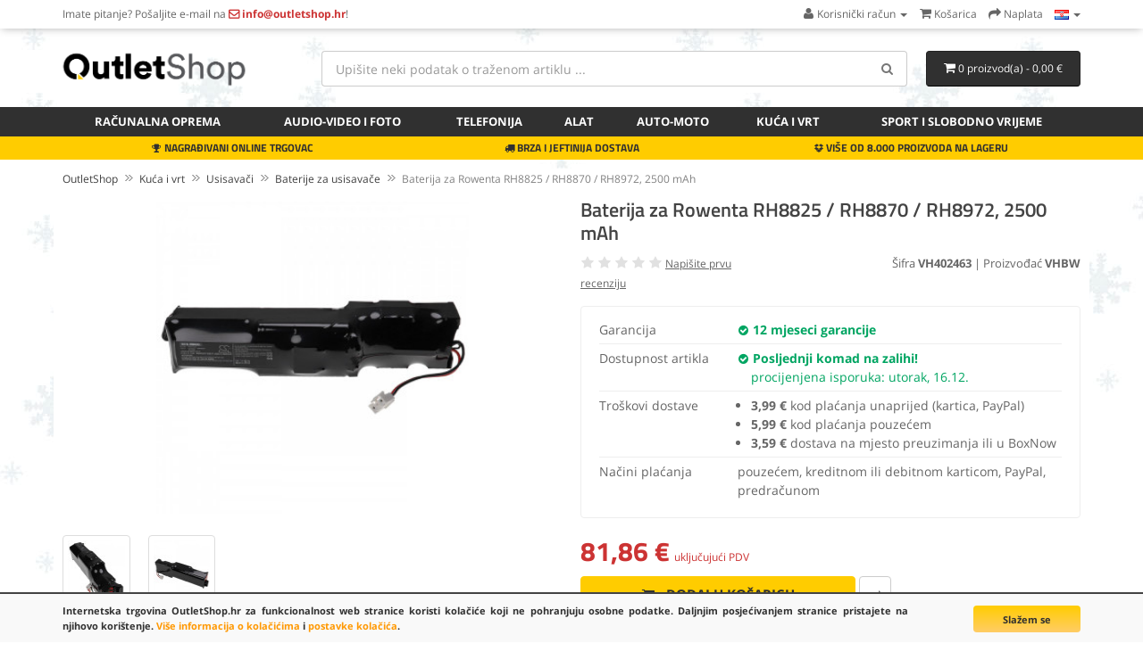

--- FILE ---
content_type: text/html; charset=utf-8
request_url: https://www.outletshop.hr/Kuca-i-vrt/Usisavaci/Baterije-za-usisavace/Baterija-za-Rowenta-RH8825WI-RH8972WO-2500-mAh-p30477c92c84c100
body_size: 14124
content:
<!DOCTYPE html>
<!--[if IE]><![endif]-->
<!--[if IE 8 ]><html dir="ltr" lang="hr" class="ie8"><![endif]-->
<!--[if IE 9 ]><html dir="ltr" lang="hr" class="ie9"><![endif]-->
<!--[if (gt IE 9)|!(IE)]><!-->
<html dir="ltr" lang="hr">
<!--<![endif]-->
<head>
<meta charset="UTF-8" />
<meta name="viewport" content="width=device-width, initial-scale=1">
<title>Baterija za Rowenta RH8825 / RH8870 / RH8972, 2500 mAh | OutletShop.hr</title>
<base href="https://www.outletshop.hr/" />
<meta name="description" content="Baterija za usisavače Rowenta. Zamjenska baterija razvijena je po dizajnu i tehnologiji njemačkog proizvođaća VHBW sukladno najvišim standardima,... Na zalihi!" />
<meta property="og:type" content="product">
<meta property="og:title" content="Baterija za Rowenta RH8825 / RH8870 / RH8972, 2500 mAh">
<meta property="og:description" content="Baterija za usisavače Rowenta. Zamjenska baterija razvijena je po dizajnu i tehnologiji njemačkog proizvođaća VHBW sukladno najvišim standardima,... Na zalihi!">
<meta property="og:image" content="https://www.outletshop.hr/image/cache/catalog/batteries/VH402463-320x320.jpg">
<meta http-equiv="X-UA-Compatible" content="IE=edge">
<link href="https://www.outletshop.hr/image/catalog/favicon_1.png" rel="icon" />
<link href="https://www.outletshop.hr/Kuca-i-vrt/Usisavaci/Baterije-za-usisavace/Baterija-za-Rowenta-RH8825-RH8870-RH8972-2500-mAh-p30477c92c84c100" rel="canonical" />

<link href="catalog/view/javascript/bootstrap/css/bootstrap.min.css" rel="stylesheet" media="screen" />
<link href="catalog/view/theme/default/stylesheet/fonts.css" rel="stylesheet" type="text/css" />
<link href="catalog/view/theme/default/stylesheet/stylesheet.css?v=8" rel="stylesheet"><link href="catalog/view/javascript/jquery/magnific/magnific-popup.css" type="text/css" rel="stylesheet" media="screen" />
<link href="catalog/view/javascript/jquery/datetimepicker/bootstrap-datetimepicker.min.css" type="text/css" rel="stylesheet" media="screen" />
<link href="catalog/view/javascript/jquery/owl-carousel/owl.carousel.css" type="text/css" rel="stylesheet" media="screen" />
<script src="catalog/view/javascript/jquery/jquery-2.1.1.min.js" type="text/javascript"></script>
<script src="catalog/view/javascript/bootstrap/js/bootstrap.min.js" type="text/javascript"></script>
<script src="catalog/view/javascript/common.js" type="text/javascript"></script>
<script src="catalog/view/javascript/jquery/magnific/jquery.magnific-popup.min.js" type="text/javascript"></script>
<script src="catalog/view/javascript/jquery/datetimepicker/moment.js" type="text/javascript"></script>
<script src="catalog/view/javascript/jquery/datetimepicker/bootstrap-datetimepicker.min.js" type="text/javascript"></script>
<script src="catalog/view/javascript/jquery/owl-carousel/owl.carousel.min.js" type="text/javascript"></script>
<script src="catalog/view/javascript/livesearchlite.js" type="text/javascript"></script>
<script type="application/ld+json">
{
  "@context": "http://schema.org",
  "@type": "WebSite",
  "url": "https://www.outletshop.hr/",
  "potentialAction": {
  "@type": "SearchAction",
  "target": "https://www.outletshop.hr/index.php?route=product/search&search={search_term_string}",
  "query-input": "required name=search_term_string"
  }
}
</script>
<script async src="https://www.googletagmanager.com/gtag/js?id=G-3ED2T827H1"></script>
<script>
  window.dataLayer = window.dataLayer || [];
  function gtag(){dataLayer.push(arguments);}
  gtag('js', new Date());
  gtag('consent', 'default', {
	'ad_storage': 'denied',
	'analytics_storage': 'granted'
  });
  gtag('config', 'G-3ED2T827H1');
</script><script>function fbq() { }</script>
<link href="catalog/view/theme/default/stylesheet/cookies.css" rel="stylesheet">
</head>
<body class="product-product-30477 ln-hr">
<header>
<nav id="top" class="hidden-xs">
  <div class="container">
        <div class="nav pull-left col-sm-7">
  <span class="hidden-xs">Imate pitanje? </span>Pošaljite e-mail na <a href="https://www.outletshop.hr/information/contact"><i class="fa fa-envelope-o top-contact-info"></i> <span class="hidden-xs top-contact-info">info@outletshop.hr</span></a>!  </div>
  <div id="top-links" class="nav pull-right">
    <ul class="list-inline">
    <li class="dropdown"><a href="https://www.outletshop.hr/account/account" title="Korisnički račun" class="dropdown-toggle" data-toggle="dropdown"><i class="fa fa-user"></i> <span class="hidden-xs hidden-sm">Korisnički račun</span> <span class="caret"></span></a>
      <ul class="dropdown-menu dropdown-menu-right">
            <li><a href="https://www.outletshop.hr/account/register">Registracija</a></li>
      <li><a href="https://www.outletshop.hr/account/login">Prijava</a></li>
            </ul>
    </li>
        <li><a href="https://www.outletshop.hr/checkout/cart" title="Košarica"><i class="fa fa-shopping-cart"></i> <span class="hidden-xs hidden-sm">Košarica</span></a></li>
    <li><a href="https://www.outletshop.hr/checkout/checkout" title="Naplata"><i class="fa fa-share"></i> <span class="hidden-xs hidden-sm">Naplata</span></a></li>
    <li class="dropdown store-select"><a href="#" title="Store" class="dropdown-toggle" data-toggle="dropdown"><img src="image/flags/hr.png" alt="Language / Jezik" title="Language / Jezik" /> <span class="caret"></span></a>
	<ul class="dropdown-menu dropdown-menu-right">
		<li><a href="https://www.outletshop.si/Kuca-i-vrt/Usisavaci/Baterije-za-usisavace/Baterija-za-Rowenta-RH8825WI-RH8972WO-2500-mAh-p30477c92c84c100" hreflang="sl-SI"><img src="image/flags/si.png" alt="OutletShop Slovenija" title="OutletShop Slovenija" /> SI</a></li>
		<li><a href="https://www.outletshop.hr/Kuca-i-vrt/Usisavaci/Baterije-za-usisavace/Baterija-za-Rowenta-RH8825WI-RH8972WO-2500-mAh-p30477c92c84c100" hreflang="hr-HR"><img src="image/flags/hr.png" alt="OutletShop Hrvatska" title="OutletShop Hrvatska" /> HR</a></li>
		<li><a href="https://www.mediaoutlet.it/Kuca-i-vrt/Usisavaci/Baterije-za-usisavace/Baterija-za-Rowenta-RH8825WI-RH8972WO-2500-mAh-p30477c92c84c100" hreflang="it-IT"><img src="image/flags/it.png" alt="MediaOutlet Italia" title="MediaOutlet Italia" /> IT</a></li>
		<li><a href="https://www.mediaoutlet.cz/Kuca-i-vrt/Usisavaci/Baterije-za-usisavace/Baterija-za-Rowenta-RH8825WI-RH8972WO-2500-mAh-p30477c92c84c100" hreflang="cs-CZ"><img src="image/flags/cz.png" alt="MediaOutlet Česká republika" title="MediaOutlet Česká republika" /> CZ</a></li>
		<li><a href="https://www.mediaoutlet.sk/Kuca-i-vrt/Usisavaci/Baterije-za-usisavace/Baterija-za-Rowenta-RH8825WI-RH8972WO-2500-mAh-p30477c92c84c100" hreflang="sk-SK"><img src="image/flags/sk.png" alt="MediaOutlet Slovenská republika" title="MediaOutlet Slovenská republika" /> SK</a></li>
		<li><a href="https://www.elektronikaplusz.hu/Kuca-i-vrt/Usisavaci/Baterije-za-usisavace/Baterija-za-Rowenta-RH8825WI-RH8972WO-2500-mAh-p30477c92c84c100" hreflang="hu-HU"><img src="image/flags/hu.png" alt="ElektronikaPlusz Magyarország" title="ElektronikaPlusz Magyarország" /> HU</a></li>
		<li><a href="https://www.elektronikaplus.pl/Kuca-i-vrt/Usisavaci/Baterije-za-usisavace/Baterija-za-Rowenta-RH8825WI-RH8972WO-2500-mAh-p30477c92c84c100" hreflang="pl-PL"><img src="image/flags/pl.png" alt="ElektronikaPlus Polska" title="ElektronikaPlus Polska" /> PL</a></li>
		<li><a href="https://www.mediaoutlet.ro/Kuca-i-vrt/Usisavaci/Baterije-za-usisavace/Baterija-za-Rowenta-RH8825WI-RH8972WO-2500-mAh-p30477c92c84c100" hreflang="ro-RO"><img src="image/flags/ro.png" alt="OutletShop Romania" title="MediaOutlet Romania" /> RO</a></li>
		<li><a href="https://www.outletshop.bg/Kuca-i-vrt/Usisavaci/Baterije-za-usisavace/Baterija-za-Rowenta-RH8825WI-RH8972WO-2500-mAh-p30477c92c84c100" hreflang="bg-BG"><img src="image/flags/bg.png" alt="OutletShop България" title="OutletShop България" /> BG</a></li>
	</ul>
</li>
    </ul>
  </div>
  </div>
</nav>
  <div class="container">
  <div class="row">
    <div class="col-sm-4 col-md-3">
      <button type="button" class="btn btn-navbar navbar-toggle searchbox-toggle" data-toggle="collapse" data-target=".searchbox" aria-label="Search"><i class="fa fa-search"></i></button>
    <button class="btn btn-navbar navbar-toggle searchbox-toggle" style="margin-right: 10px;" onclick="window.location.href='/account/login'"><i class="fa fa-user"></i></button>
      <button type="button" class="btn btn-navbar navbar-toggle" data-toggle="collapse" data-target=".navbar-ex1-collapse" aria-label="Menu"><i class="fa fa-bars"></i></button>
    <div id="logo">
            <a href="https://www.outletshop.hr"><img src="https://www.outletshop.hr/image/catalog/outletshop-logo-normal.png" title="OutletShop.hr" alt="OutletShop.hr" class="img-responsive" /></a>
          </div>
    </div>
        <div class="col-xs-12 col-sm-5 col-md-6 col-lg-7 searchbox collapse"><div id="search" class="input-group">
  <input type="text" name="search" value="" placeholder="Upišite neki podatak o traženom artiklu ..." class="form-control input-lg input-top-search" />
  <span class="input-group-btn">
    <button type="button" class="btn btn-default btn-lg" aria-label="Search"><i class="fa fa-search"></i></button>
  </span>
</div>    </div>
    <div class="col-sm-3 col-md-3 col-lg-2"><div id="cart" class="btn-group btn-block">
  <button type="button" data-toggle="dropdown" data-hover="dropdown" data-loading-text="Učitavanje..." class="btn btn-inverse btn-block btn-lg dropdown-toggle"><i class="fa fa-shopping-cart"></i> <span id="cart-total">0 proizvod(a) - 0,00 €</span></button>
  <ul class="dropdown-menu pull-right">
        <li>
      <p class="text-center">Vaša košarica je prazna!</p>
    </li>
      </ul>
</div>
<script>
function enterCoupon(couponc = '', successmsg='') {
	if(!couponc) couponc = prompt("Unesite KOD kupona:","");
	$.ajax({
		url: 'index.php?route=checkout/coupon/coupon',
		type: 'post',
		data: 'coupon=' + encodeURIComponent(couponc),
		dataType: 'json',
		beforeSend: function() { },
		complete: function() { },
		success: function(json) {
			//$('.alert').remove();

			if (json['error']) {
				//$('.breadcrumb').after('<div class="alert alert-danger"><i class="fa fa-exclamation-circle"></i> ' + json['error'] + '<button type="button" class="close" data-dismiss="alert">&times;</button></div>');

				//$('html, body').animate({ scrollTop: 0 }, 'slow');
				
				if(couponc) alert("Kupon je nevažeći!");
			}

			if (json['redirect']) {
				if(successmsg) alert(successmsg);
				location = json['redirect'];
			}
		}
	});
}
</script>
</div>
      </div>
  </div>
  <nav id="menu" class="navbar">
  <div class="container">
    <div class="collapse navbar-collapse navbar-ex1-collapse">
    <ul class="nav navbar-nav">
            <li class="dropdown"><a href="https://www.outletshop.hr/Racunalna-oprema-c98" class="dropdown-toggle" ><i class="fa fa-laptop hidden-sm"></i> Računalna oprema</a>
      <div class="dropdown-menu">
      <div class="dropdown-inner">
                <ul class="list-unstyled">
                <li><a href="https://www.outletshop.hr/Racunalna-oprema/Laptopi-c98c143">Laptopi</a></li>
                <li><a href="https://www.outletshop.hr/Racunalna-oprema/Stolna-racunala-c98c145">Stolna računala</a></li>
                <li><a href="https://www.outletshop.hr/Racunalna-oprema/Tablice-in-telefoni-c98c149">Tablice in telefoni</a></li>
                <li><a href="https://www.outletshop.hr/Racunalna-oprema/Monitori-c98c144">Monitori</a></li>
                <li><a href="https://www.outletshop.hr/Racunalna-oprema/Baterije-za-laptope-c98c79">Baterije za laptope</a></li>
                <li><a href="https://www.outletshop.hr/Racunalna-oprema/Punjaci-za-laptope-c98c29">Punjači za laptope</a></li>
                </ul>
                <ul class="list-unstyled">
                <li><a href="https://www.outletshop.hr/Racunalna-oprema/Automobilski-punjaci-za-laptope-c98c134">Automobilski punjači za laptope</a></li>
                <li><a href="https://www.outletshop.hr/Racunalna-oprema/Baterije-za-Tablet-PC-c98c103">Baterije za Tablet PC</a></li>
                <li><a href="https://www.outletshop.hr/Racunalna-oprema/Punjaci-za-Tablet-PC-c98c104">Punjači za Tablet PC</a></li>
                <li><a href="https://www.outletshop.hr/Racunalna-oprema/Kablovi-i-adapteri-c98c129">Kablovi i adapteri</a></li>
                <li><a href="https://www.outletshop.hr/Racunalna-oprema/UPS-neprekidno-napajanje-c98c150">UPS neprekidno napajanje</a></li>
                <li><a href="https://www.outletshop.hr/Racunalna-oprema/Torbice-i-omoti-c98c97">Torbice i omoti</a></li>
                </ul>
                <ul class="list-unstyled">
                <li><a href="https://www.outletshop.hr/Racunalna-oprema/Naocale-za-racunala-c98c113">Naočale za računala</a></li>
                <li><a href="https://www.outletshop.hr/Racunalna-oprema/Punjaci-za-stampace-i-monitore-c98c91">Punjači za štampače i monitore</a></li>
                <li><a href="https://www.outletshop.hr/Racunalna-oprema/Toneri-za-stampace-c98c72">Toneri za štampače</a></li>
                <li><a href="https://www.outletshop.hr/Racunalna-oprema/LCD-ekrani-za-laptope-c98c185">LCD ekrani za laptope</a></li>
                <li><a href="https://www.outletshop.hr/Racunalna-oprema/Misevi-c98c107">Miševi</a></li>
                </ul>
              </div>
      </div>
    </li>
                <li class="dropdown"><a href="https://www.outletshop.hr/Audio-video-i-foto-c94" class="dropdown-toggle" ><i class="fa fa-camera-retro hidden-sm"></i> Audio-video i foto</a>
      <div class="dropdown-menu">
      <div class="dropdown-inner">
                <ul class="list-unstyled">
                <li><a href="https://www.outletshop.hr/Audio-video-i-foto/Baterije-za-fotoaparate-c94c80">Baterije za fotoaparate</a></li>
                <li><a href="https://www.outletshop.hr/Audio-video-i-foto/Baterije-za-kamkordere-c94c81">Baterije za kamkordere</a></li>
                <li><a href="https://www.outletshop.hr/Audio-video-i-foto/Drzaci-baterija-c94c105">Držači baterija</a></li>
                <li><a href="https://www.outletshop.hr/Audio-video-i-foto/Punjaci-za-foto-i-video-baterije-c94c89">Punjači za foto i video baterije</a></li>
                </ul>
                <ul class="list-unstyled">
                <li><a href="https://www.outletshop.hr/Audio-video-i-foto/Adapteri-za-fotoaparate-i-kamkordere-c94c123">Adapteri za fotoaparate i kamkordere</a></li>
                <li><a href="https://www.outletshop.hr/Audio-video-i-foto/Kablovi-za-fotoaparate-i-kamkordere-c94c106">Kablovi za fotoaparate i kamkordere</a></li>
                <li><a href="https://www.outletshop.hr/Audio-video-i-foto/Zvucnici-i-slusalice-c94c135">Zvučnici i slušalice</a></li>
                <li><a href="https://www.outletshop.hr/Audio-video-i-foto/Baterije-za-slusalice-i-MP3-c94c126">Baterije za slušalice i MP3</a></li>
                </ul>
              </div>
      </div>
    </li>
                <li class="dropdown"><a href="https://www.outletshop.hr/Telefonija-c95" class="dropdown-toggle" ><i class="fa fa-tablet hidden-sm"></i> Telefonija</a>
      <div class="dropdown-menu">
      <div class="dropdown-inner">
                <ul class="list-unstyled">
                <li><a href="https://www.outletshop.hr/Telefonija/Baterije-za-mobitele-c95c82">Baterije za mobitele</a></li>
                <li><a href="https://www.outletshop.hr/Telefonija/Punjaci-za-mobitele-c95c88">Punjači za mobitele</a></li>
                <li><a href="https://www.outletshop.hr/Telefonija/LCD-ekrani-za-telefone-c95c133">LCD ekrani za telefone</a></li>
                <li><a href="https://www.outletshop.hr/Telefonija/Zastitna-stakla-c95c142">Zaštitna stakla</a></li>
                <li><a href="https://www.outletshop.hr/Telefonija/Futrole-i-omoti-c95c127">Futrole i omoti</a></li>
                </ul>
                <ul class="list-unstyled">
                <li><a href="https://www.outletshop.hr/Telefonija/Kablovi-i-adapteri-c95c128">Kablovi i adapteri</a></li>
                <li><a href="https://www.outletshop.hr/Telefonija/Zvucnici-i-slusalice-c95c136">Zvučnici i slušalice</a></li>
                <li><a href="https://www.outletshop.hr/Telefonija/Prijenosni-punjaci-Power-Bank-c95c108">Prijenosni punjači Power Bank</a></li>
                <li><a href="https://www.outletshop.hr/Telefonija/Alati-i-pribor-c95c183">Alati i pribor</a></li>
                </ul>
              </div>
      </div>
    </li>
                <li class="dropdown"><a href="https://www.outletshop.hr/Alat-c96" class="dropdown-toggle" ><i class="fa fa-wrench hidden-sm"></i> Alat</a>
      <div class="dropdown-menu">
      <div class="dropdown-inner">
                <ul class="list-unstyled">
                <li><a href="https://www.outletshop.hr/Alat/Baterije-za-alat-c96c83">Baterije za alat</a></li>
                <li><a href="https://www.outletshop.hr/Alat/Punjaci-za-alat-c96c90">Punjači za alat</a></li>
                </ul>
              </div>
      </div>
    </li>
                <li class="dropdown"><a href="https://www.outletshop.hr/Auto-Moto-c137" class="dropdown-toggle" ><i class="fa fa-car hidden-sm"></i> Auto-Moto</a>
      <div class="dropdown-menu">
      <div class="dropdown-inner">
                <ul class="list-unstyled">
                <li><a href="https://www.outletshop.hr/Auto-Moto/Auto-zarulje-c137c184">Auto žarulje</a></li>
                <li><a href="https://www.outletshop.hr/Auto-Moto/Akustika-c137c140">Akustika</a></li>
                <li><a href="https://www.outletshop.hr/Auto-Moto/Dijagnostika-c137c139">Dijagnostika</a></li>
                <li><a href="https://www.outletshop.hr/Auto-Moto/Navigacija-c137c138">Navigacija</a></li>
                </ul>
              </div>
      </div>
    </li>
                <li class="dropdown"><a href="https://www.outletshop.hr/Kuca-i-vrt-c92" class="dropdown-toggle" ><i class="fa fa-home hidden-sm"></i> Kuća i vrt</a>
      <div class="dropdown-menu">
      <div class="dropdown-inner">
                <ul class="list-unstyled">
                <li><a href="https://www.outletshop.hr/Kuca-i-vrt/Aparati-za-brijanje-i-sisanje-c92c153">Aparati za brijanje i šišanje</a></li>
                <li><a href="https://www.outletshop.hr/Kuca-i-vrt/Baterije-i-punjaci-c92c116">Baterije i punjači</a></li>
                <li><a href="https://www.outletshop.hr/Kuca-i-vrt/Usisavaci-c92c84">Usisavači</a></li>
                <li><a href="https://www.outletshop.hr/Kuca-i-vrt/Uredski-pribor-c92c186">Uredski pribor</a></li>
                <li><a href="https://www.outletshop.hr/Kuca-i-vrt/Vage-c92c65">Vage</a></li>
                <li><a href="https://www.outletshop.hr/Kuca-i-vrt/Zarulje-i-lampe-c92c190">Žarulje i lampe</a></li>
                </ul>
                <ul class="list-unstyled">
                <li><a href="https://www.outletshop.hr/Kuca-i-vrt/Elektricna-mobilnost-c92c177">Električna mobilnost</a></li>
                <li><a href="https://www.outletshop.hr/Kuca-i-vrt/Video-nadzor-c92c85">Video nadzor</a></li>
                <li><a href="https://www.outletshop.hr/Kuca-i-vrt/Babyphone-c92c130">Babyphone</a></li>
                <li><a href="https://www.outletshop.hr/Kuca-i-vrt/Zastitna-oprema-c92c77">Zaštitna oprema</a></li>
                <li><a href="https://www.outletshop.hr/Kuca-i-vrt/Vrtna-oprema-c92c93">Vrtna oprema</a></li>
                <li><a href="https://www.outletshop.hr/Kuca-i-vrt/Ostali-kucni-proizvodi-c92c191">Ostali kućni proizvodi</a></li>
                </ul>
              </div>
      </div>
    </li>
                <li class="dropdown"><a href="https://www.outletshop.hr/Sport-i-slobodno-vrijeme-c192" class="dropdown-toggle" >Sport i slobodno vrijeme</a>
      <div class="dropdown-menu">
      <div class="dropdown-inner">
                <ul class="list-unstyled">
                <li><a href="https://www.outletshop.hr/Sport-i-slobodno-vrijeme/Pametni-satovi-c192c194">Pametni satovi</a></li>
                <li><a href="https://www.outletshop.hr/Sport-i-slobodno-vrijeme/Igrace-konzole-c192c109">Igraće konzole</a></li>
                </ul>
              </div>
      </div>
    </li>
            </ul>
  </div>
  </div>
  </nav>
<div class="service-bar hidden-xs">
<div class="container">
<div class="col-sm-4 text-center"><i class="fa fa-trophy"></i> NAGRAĐIVANI ONLINE TRGOVAC</div>
<div class="col-sm-4 text-center"><i class="fa fa-truck"></i> BRZA I JEFTINIJA DOSTAVA</div>
<div class="col-sm-4 text-center"><i class="fa fa-dropbox"></i> VIŠE OD 8.000 PROIZVODA NA LAGERU</div>
</div>
</div>
</header>						
			
		    
                    <div class="container">
  <div class="row">                <div id="content" class="col-sm-12">    <ul itemscope itemtype="http://schema.org/BreadcrumbList" class="breadcrumb">
        <li itemprop="itemListElement" itemscope itemtype="http://schema.org/ListItem"><a itemscope itemtype="http://schema.org/Thing" itemprop="item" href="https://www.outletshop.hr" itemid="/"><span itemprop="name">OutletShop</span></a><meta itemprop="position" content="1" /></li>
        <li itemprop="itemListElement" itemscope itemtype="http://schema.org/ListItem"><a itemscope itemtype="http://schema.org/Thing" itemprop="item" href="https://www.outletshop.hr/Kuca-i-vrt-c92" itemid="/Kuca-i-vrt-c92"><span itemprop="name">Kuća i vrt</span></a><meta itemprop="position" content="2" /></li>
        <li itemprop="itemListElement" itemscope itemtype="http://schema.org/ListItem"><a itemscope itemtype="http://schema.org/Thing" itemprop="item" href="https://www.outletshop.hr/Kuca-i-vrt/Usisavaci-c92c84" itemid="/Kuca-i-vrt/Usisavaci-c92c84"><span itemprop="name">Usisavači</span></a><meta itemprop="position" content="3" /></li>
        <li itemprop="itemListElement" itemscope itemtype="http://schema.org/ListItem"><a itemscope itemtype="http://schema.org/Thing" itemprop="item" href="https://www.outletshop.hr/Kuca-i-vrt/Usisavaci/Baterije-za-usisavace-c92c84c100" itemid="/Kuca-i-vrt/Usisavaci/Baterije-za-usisavace-c92c84c100"><span itemprop="name">Baterije za usisavače</span></a><meta itemprop="position" content="4" /></li>
        <li itemprop="itemListElement" itemscope itemtype="http://schema.org/ListItem"><a itemscope itemtype="http://schema.org/Thing" itemprop="item" href="https://www.outletshop.hr/Kuca-i-vrt/Usisavaci/Baterije-za-usisavace/Baterija-za-Rowenta-RH8825-RH8870-RH8972-2500-mAh-p30477c92c84c100" itemid="/Kuca-i-vrt/Usisavaci/Baterije-za-usisavace/Baterija-za-Rowenta-RH8825-RH8870-RH8972-2500-mAh-p30477c92c84c100"><span itemprop="name">Baterija za Rowenta RH8825 / RH8870 / RH8972, 2500 mAh</span></a><meta itemprop="position" content="5" /></li>
        </ul>
  	  <div class="row" itemscope itemtype="http://schema.org/Product">
		  
                                <div class="col-md-6">
				<meta itemprop="brand" content="VHBW">
						<meta itemprop="gtin" content="4065705441783">
		          		  <meta itemprop="image" content="https://www.outletshop.hr/image/cache/catalog/batteries/VH402463-320x320.jpg">          <ul class="thumbnails">
                        <li><a class="thumbnail thumbnail-main" href="https://www.outletshop.hr/image/cache/catalog/batteries/VH402463-800x800.jpg" title="Baterija za Rowenta RH8825 / RH8870 / RH8972, 2500 mAh"><img src="https://www.outletshop.hr/image/cache/catalog/batteries/VH402463-320x320.jpg" title="Baterija za Rowenta RH8825 / RH8870 / RH8972, 2500 mAh" alt="Baterija za Rowenta RH8825 / RH8870 / RH8972, 2500 mAh" style="width: 90%; height: auto; max-width: 350px;" /></a></li>
                                                <li class="image-additional"><a class="thumbnail" href="https://www.outletshop.hr/image/cache/catalog/batteries/VH402463_1-800x800.jpg" title="Baterija za Rowenta RH8825 / RH8870 / RH8972, 2500 mAh"> <img src="https://www.outletshop.hr/image/cache/catalog/batteries/VH402463_1-74x74.jpg" title="Baterija za Rowenta RH8825 / RH8870 / RH8972, 2500 mAh" alt="Baterija za Rowenta RH8825 / RH8870 / RH8972, 2500 mAh" style="width: 74px; height: 74px;" /></a></li>
                        <li class="image-additional"><a class="thumbnail" href="https://www.outletshop.hr/image/cache/catalog/batteries/VH402463_2-800x800.jpg" title="Baterija za Rowenta RH8825 / RH8870 / RH8972, 2500 mAh"> <img src="https://www.outletshop.hr/image/cache/catalog/batteries/VH402463_2-74x74.jpg" title="Baterija za Rowenta RH8825 / RH8870 / RH8972, 2500 mAh" alt="Baterija za Rowenta RH8825 / RH8870 / RH8972, 2500 mAh" style="width: 74px; height: 74px;" /></a></li>
                                  </ul>
                  </div>
                                <div class="col-md-6">
		  <div class="product-title"><h1 itemprop="name">Baterija za Rowenta RH8825 / RH8870 / RH8972, 2500 mAh</h1></div>
		  <meta itemprop="description" content="Baterija za usisavače Rowenta. Zamjenska baterija razvijena je po dizajnu i tehnologiji njemačkog proizvođaća VHBW sukladno najvišim standardima,...">
		  <div class="row">
		  <div class="col-sm-5 col-xs-12">
				<div class="rating">
			<i class="fa fa-star" style="color: #E1E1E1;"></i>
			<i class="fa fa-star" style="color: #E1E1E1;"></i>
			<i class="fa fa-star" style="color: #E1E1E1;"></i>
			<i class="fa fa-star" style="color: #E1E1E1;"></i>
			<i class="fa fa-star" style="color: #E1E1E1;"></i>
		  <a href="/Kuca-i-vrt/Usisavaci/Baterije-za-usisavace/Baterija-za-Rowenta-RH8825WI-RH8972WO-2500-mAh-p30477c92c84c100#review" id="show-reviews">Napišite prvu recenziju</a>
	 </div>
						</div>
			<div class="col-sm-7 col-xs-12 text-right" style="font-size: 13px;">
			Šifra <b>VH402463</b>
			 | Proizvođać <b>VHBW</b>			</div>
			</div>
		  <div itemprop="offers" itemscope="itemscope" itemtype="http://schema.org/Offer">
		  <div class="basic-specs">
		  <table class="table attritable mt15">
				<tbody>
                        				                    <tr><td>Garancija</td><td style="color: #00A562; font-weight: bold;"><i class="fa fa-check-circle" style="font-size: 13px;"></i> 12 mjeseci garancije</td></tr>
            			<tr><td>Dostupnost artikla</td><td><link itemprop="availability" href="http://schema.org/InStock"><i class="fa fa-check-circle" style="color: #00A562; font-size: 13px;"></i> <span style="font-weight: bold; color: #00A562;">Posljednji komad na zalihi!</span><br><span style="font-weight: normal; color: #00A562; margin-left: 15px;">procijenjena isporuka: utorak, 16.12.</span></td></tr>
						<tr><td>Troškovi dostave</td><td><ul class="straight-bullets"><li><b>3,99 €</b> kod plaćanja unaprijed (kartica, PayPal)</li><li><b>5,99 €</b> kod plaćanja pouzećem</li><li><b>3,59 €</b> dostava na mjesto preuzimanja ili u BoxNow</li></ul></td></tr>
									<tr><td>Načini plaćanja</td><td>pouzećem, kreditnom ili debitnom karticom, PayPal, predračunom</td></tr>
						</tbody></table>
			
		  </table>
			
					</div>
          <div id="product">
                        				  <div class="price-product">
		            				<span class="price-new-product">81,86 €</span> <span class="price-new-additional-text">uključujući PDV</span><meta itemprop="price" content="81.86" /><meta itemprop="priceCurrency" content="EUR" />
            								
			  </div>
            <div class="form-group">
			<div class="input-group btn-block" style="margin-bottom: 10px; display: none; width: 80px;">
			<span class="input-group-btn">
            <button type="button" class="btn btn-primary" style="padding-left: 5px; padding-right: 5px;"><i class="fa fa-minus"></i></button>
			</span>
				<input type="text" name="quantity" value="1" size="2" id="input-quantity" class="form-control" style="padding-left: 0; padding-right: 0; min-width: 30px; text-align: center;" />
			<span class="input-group-btn">
            <button type="button" class="btn btn-primary" style="padding-left: 5px; padding-right: 5px;"><i class="fa fa-plus"></i></button>
			</span>
			  </div>
              <input type="hidden" name="product_id" value="30477" />
              <div class="">
			                <button type="button" id="button-cart" data-loading-text="<i class=&quot;fa fa-spinner fa-spin&quot;></i> Učitavanje..." class="btn btn-primary btn-lg"><i class="fa fa-shopping-cart fa-shopping-cart-pp"></i> Dodaj u košaricu</button>
			  			  			  <button type="button" data-toggle="tooltip" title="Usporedi ovaj proizvod" aria-label="Usporedi ovaj proizvod" onclick="compare.add('30477');" class="hidden-xs btn btn-compare btn-lg"><i class="fa fa-exchange"></i></button>
			  </div>
			</div>
            			          </div>
		  					  </div>
          
 
        </div>
      </div>
	  <div class="row item-properties">
	  	  <div class="col-sm-6">
	  <h2>Opis</h2>
	  <p></p><p></p><span style="font-weight: bold;">Opis:</span><br><ul><li>Baterija za usisavače Rowenta</li><li>Zamjenska baterija razvijena je po dizajnu i tehnologiji njemačkog proizvođaća VHBW sukladno najvišim standardima, što garantira odličnu kvalitetu<br></li><li>Najsuvremenija tehnologija omogučava mnogo ciklusa punjenja i pražnjenja<br></li><li>Li-Ion ćelije su ekološki prihvatljive, a istovremeno omogučavaju djelovanje bez memorijskog učinka<br></li><li>Termički prekidač štiti baterijske ćelije od pregrijavanja, prenapunjenosti i kratkog spoja<br></li><li>Baterija se ističe visokim kapacitetom, produženim vrijemenom djelovanja i vrlo sporim samopražnjenjem<br></li><li>100% kompatibilnost s originalnom baterijom</li><li>Bateriju možemo puniti s originalnim ili zamjenskim punjačem</li><li>Certifikati CE i ROHS</li></ul><p></p><p></p><p><span style="font-weight: bold;">Originalni kodovi:</span><br></p><p></p><ul><li>RS-RH5274</li><li>RSRH5274</li></ul><p></p><p><span style="font-weight: bold;">Odgovara za:</span></p>Rowenta:<br><ul><li>RH8825WI/2D2, RH8827WO/2D0, RH8827WO/2D2, RH8828WO/2D0, RH8828WO/2D2, RH8829WO/2D0, RH8829WO/2D2, RH8865K0/9A0, RH8870WO/2D0, RH8870WO/2D2, RH887101/9A0, RH887101/9A2, RH887101/HM0, RH8871WS/HM0, RH8872WO/2D2, RH8872WO/9A0, RH8872WO/9A2, RH8874WO/2D2, RH8874WO/9A0, RH8874WO/9A2, RH8875U1/9A0, RH8875U1/9A2, RH8876WO/9A0, RH8879WO/2D0, RH8879WO/2D2, RH8879WO/9A0, RH8879WO/9A2, RH8920WO/2D0, RH8929WO/2D0, RH8970WO/2D0, RH8971WO/2D0, RH8972WO/2D0, RH8825WI/2D2, RH8827WO/2D0, RH8827WO/2D2, RH8828WO/2D0, RH8828WO/2D2, RH8829WO/2D0, RH8829WO/2D2, RH8865K0/9A0, RH8870WO/2D0, RH8870WO/2D2, RH887101/9A0, RH887101/9A2, RH887101/HM0, RH8871WS/HM0, RH8872WO/2D2, RH8872WO/9A0, RH8872WO/9A2, RH8874WO/2D2, RH8874WO/9A0, RH8874WO/9A2, RH8875U1/9A0, RH8875U1/9A2, RH8876WO/9A0, RH8879WO/2D0, RH8879WO/2D2, RH8879WO/9A0, RH8879WO/9A2, RH8920WO/2D0, RH8929WO/2D0, RH8970WO/2D0, RH8971WO/2D0, RH8972WO/2D0</li></ul>Tefal:<br><ul><li>TY8865KS/2D2, TY8865KS/9A0, TY8865KS/9A2, TY8865HO/2D2, TY8865HO/9A0, TY8865HO/9A2, TY8871RO/2D2, TY8871RO/9A0, TY8871RO/9A2, TY8875RO/2D2, TY8875RO/9A0, TY8875RO/9A2, TY8963KO/2D0, TY8970RO/2D0, TY8971RO/2D0, TY8865KS/2D2, TY8865KS/9A0, TY8865KS/9A2, TY8865HO/2D2, TY8865HO/9A0, TY8865HO/9A2, TY8871RO/2D2, TY8871RO/9A0, TY8871RO/9A2, TY8875RO/2D2, TY8875RO/9A0, TY8875RO/9A2, TY8963KO/2D0, TY8970RO/2D0, TY8971RO/2D0</li></ul><p></p><p></p>	  	  	  	  </div>
	  <div class="col-sm-6">
	  	  	  <h2>Specifikacija</h2>
              <table class="attritable">
                                <tbody>
				<tr>
				<td colspan="2"><b>Karakteristike</b></td>
				</tr>
                                    <tr>
                    <td>Kapacitet</td>
                    <td>2.500 mAh (64,75 Wh)</td>
                  </tr>
                                    <tr>
                    <td>Napon</td>
                    <td>25,9 V</td>
                  </tr>
                                    <tr>
                    <td>Vrsta</td>
                    <td>Li-Ion</td>
                  </tr>
                                  </tbody>
                              </table>
	                          <div class="tab-pane" id="tab-review">
			                  <h2>Napišite recenziju</h2>
                                Da biste podijelili svoje iskustvo s ovim proizvodom, <a href="https://www.outletshop.hr/account/login">prijavite</a> se ili se <a href="https://www.outletshop.hr/account/register">registrirajte</a>.                              
            </div>
            			  
	  </div>
	  	  </div>
	  	  <div class="row related">
<div class="col-sm-12 text-center"><h3>VI SVIBANJ TAKOĐER BITI ZAINTERESIRANI ZA ...</h3></div>

<div id="owl-featured" class="owl-carousel owl-theme" style="">
    <div class="col-sm-12">
    <div class="product-thumb transition">
      <div class="image"><a href="https://www.outletshop.hr/Racunalna-oprema/Kablovi-i-adapteri/Podatkovni-kabel-s-USB-C-2-0-na-USB-C-2-0-Power-Delivery-60W-2m-p8470c98c129"><img src="https://www.outletshop.hr/image/cache/catalog/other/GC222200-180x180.jpg" alt="Podatkovni kabel s USB-C 2.0 na USB-C 2.0, Power Delivery, 60W, 2m" title="Podatkovni kabel s USB-C 2.0 na USB-C 2.0, Power Delivery, 60W, 2m" class="img-responsive" /></a></div>
      <div class="caption caption-featured">
        <h4><a href="https://www.outletshop.hr/Racunalna-oprema/Kablovi-i-adapteri/Podatkovni-kabel-s-USB-C-2-0-na-USB-C-2-0-Power-Delivery-60W-2m-p8470c98c129">Podatkovni kabel s USB-C 2.0 na USB-C 2.0, Power Delivery, 60W, 2m</a></h4>
                                <p class="price">
                    16,29 €                            </p>
				              </div>
      <div class="button-group">
        <button type="button" onclick="cart.add('8470');"><i class="fa fa-shopping-cart"></i> <span class="hidden-xs hidden-sm hidden-md">U košaricu</span></button>
        	  </div>
    </div>
	</div>

	  <div class="col-sm-12">
    <div class="product-thumb transition">
      <div class="image"><a href="https://www.outletshop.hr/Telefonija/Alati-i-pribor/Alat-za-opravku-i-otvaranje-uredaja-komplet-od-9-dijelova-p4231c95c183"><img src="https://www.outletshop.hr/image/cache/catalog/other/AM101133-180x180.jpg" alt="Alat za opravku i otvaranje uređaja, komplet od 9 dijelova" title="Alat za opravku i otvaranje uređaja, komplet od 9 dijelova" class="img-responsive" /></a></div>
      <div class="caption caption-featured">
        <h4><a href="https://www.outletshop.hr/Telefonija/Alati-i-pribor/Alat-za-opravku-i-otvaranje-uredaja-komplet-od-9-dijelova-p4231c95c183">Alat za opravku i otvaranje uređaja, komplet od 9 dijelova</a></h4>
                                <p class="price">
                    5,03 €                            </p>
				              </div>
      <div class="button-group">
        <button type="button" onclick="cart.add('4231');"><i class="fa fa-shopping-cart"></i> <span class="hidden-xs hidden-sm hidden-md">U košaricu</span></button>
        	  </div>
    </div>
	</div>

	  <div class="col-sm-12">
    <div class="product-thumb transition">
      <div class="image"><a href="https://www.outletshop.hr/Kuca-i-vrt/Ostali-kucni-proizvodi/Elektricni-reket-za-komarce-i-druge-insekte-p30214c92c191"><img src="https://www.outletshop.hr/image/cache/catalog/other/VG001074-180x180.jpg" alt="Električni reket za komarce i druge insekte" title="Električni reket za komarce i druge insekte" class="img-responsive" /></a></div>
      <div class="caption caption-featured">
        <h4><a href="https://www.outletshop.hr/Kuca-i-vrt/Ostali-kucni-proizvodi/Elektricni-reket-za-komarce-i-druge-insekte-p30214c92c191">Električni reket za komarce i druge insekte</a></h4>
                                <p class="price">
                    13,21 €                            </p>
				              </div>
      <div class="button-group">
        <button type="button" onclick="cart.add('30214');"><i class="fa fa-shopping-cart"></i> <span class="hidden-xs hidden-sm hidden-md">U košaricu</span></button>
        	  </div>
    </div>
	</div>

	  <div class="col-sm-12">
    <div class="product-thumb transition">
      <div class="image"><a href="https://www.outletshop.hr/Racunalna-oprema/UPS-neprekidno-napajanje/UPS-uredaji/Green-Cell-UPS-neprekidno-napajanje-Micropower-600VA-p8428c98c150c151"><img src="https://www.outletshop.hr/image/cache/catalog/ups/GC419615-180x180.jpg" alt="Green Cell UPS neprekidno napajanje Micropower 600VA" title="Green Cell UPS neprekidno napajanje Micropower 600VA" class="img-responsive" /></a></div>
      <div class="caption caption-featured">
        <h4><a href="https://www.outletshop.hr/Racunalna-oprema/UPS-neprekidno-napajanje/UPS-uredaji/Green-Cell-UPS-neprekidno-napajanje-Micropower-600VA-p8428c98c150c151">Green Cell UPS neprekidno napajanje Micropower 600VA</a></h4>
                                <p class="price">
                    86,99 €                            </p>
				              </div>
      <div class="button-group">
        <button type="button" onclick="cart.add('8428');"><i class="fa fa-shopping-cart"></i> <span class="hidden-xs hidden-sm hidden-md">U košaricu</span></button>
        	  </div>
    </div>
	</div>

	  <div class="col-sm-12">
    <div class="product-thumb transition">
      <div class="image"><a href="https://www.outletshop.hr/Racunalna-oprema/Automobilski-punjaci-za-laptope/Automobilski-inverter-s-12V-na-230V-500W-1000W-p17073c98c134"><img src="https://www.outletshop.hr/image/cache/catalog/other/GC422225-180x180.jpg" alt="Automobilski inverter s 12V na 230V, 500W/1000W" title="Automobilski inverter s 12V na 230V, 500W/1000W" class="img-responsive" /></a></div>
      <div class="caption caption-featured">
        <h4><a href="https://www.outletshop.hr/Racunalna-oprema/Automobilski-punjaci-za-laptope/Automobilski-inverter-s-12V-na-230V-500W-1000W-p17073c98c134">Automobilski inverter s 12V na 230V, 500W/1000W</a></h4>
                                <p class="price">
                    58,30 €                            </p>
				              </div>
      <div class="button-group">
        <button type="button" onclick="cart.add('17073');"><i class="fa fa-shopping-cart"></i> <span class="hidden-xs hidden-sm hidden-md">U košaricu</span></button>
        	  </div>
    </div>
	</div>

	  <div class="col-sm-12">
    <div class="product-thumb transition">
      <div class="image"><a href="https://www.outletshop.hr/Kuca-i-vrt/Vrtna-oprema/Fleksibilno-crijevo-za-vodu-zeleno-15m-p675c92c93"><img src="https://www.outletshop.hr/image/cache/catalog/other/SF927882-180x180.jpg" alt="Fleksibilno crijevo za vodu, zeleno, 15m" title="Fleksibilno crijevo za vodu, zeleno, 15m" class="img-responsive" /></a></div>
      <div class="caption caption-featured">
        <h4><a href="https://www.outletshop.hr/Kuca-i-vrt/Vrtna-oprema/Fleksibilno-crijevo-za-vodu-zeleno-15m-p675c92c93">Fleksibilno crijevo za vodu, zeleno, 15m</a></h4>
                                <p class="price">
                    14,24 €                            </p>
				              </div>
      <div class="button-group">
        <button type="button" onclick="cart.add('675');"><i class="fa fa-shopping-cart"></i> <span class="hidden-xs hidden-sm hidden-md">U košaricu</span></button>
        	  </div>
    </div>
	</div>

	</div>

</div>
<script type="text/javascript">
	
 $(document).ready(function() {
 
  var owl = $("#owl-featured");
 
  owl.owlCarousel({
      items : 6, //10 items above 1000px browser width
      itemsDesktop : [1000,3], //5 items between 1000px and 901px
      itemsDesktopSmall : [900,3], // betweem 900px and 601px
      itemsTablet: [600,2], //2 items between 600 and 0
      itemsMobile : false, // itemsMobile disabled - inherit from itemsTablet option
	  navigation: true,
	  navigationText: ['<i class="fa fa-chevron-left fa-5x"></i>', '<i class="fa fa-chevron-right fa-5x"></i>'],
	  pagination: false,
      autoPlay: 4000,
      lazyLoad:false,
      lazyFollow:false
  });
});

</script>
                  <div>
    <div class="row row-home">
<div class="col-sm-12 text-center"><h2>MIŠLJENJA KLIJENATA</h2>







</div>








        <div class="col-sm-4 text-center">
<p class="customer-ratings-stars"><i class="fa fa-star"></i><i class="fa fa-star"></i><i class="fa fa-star"></i><i class="fa fa-star"></i><i class="fa fa-star"></i></p>







<p><i>Imao sam potrebe za registracijom da vam se zahvalim na brzoj dostavi kvaliteti i cijeni svakako i na ljubaznost tako se dobili novog kupca. <b>-Klaudio</b></i></p>







        </div>








        <div class="col-sm-4 text-center">
<p class="customer-ratings-stars"><i class="fa fa-star"></i><i class="fa fa-star"></i><i class="fa fa-star"></i><i class="fa fa-star"></i><i class="fa fa-star"></i></p>







<p><i>Evo samo da se zahvalim na brzoj usluzi. Baterija je super i zadovoljan sam. Hvala još jednom. <b>-Danijel</b></i></p>







        </div>








        <div class="col-sm-4 text-center">
<p class="customer-ratings-stars"><i class="fa fa-star"></i><i class="fa fa-star"></i><i class="fa fa-star"></i><i class="fa fa-star"></i><i class="fa fa-star"></i></p>







<p><i>Samo bi Vas htio pohvaliti za expresnu uslugu. Prije dva dana sam izvršio plaćanje, a danas sam već primio pošiljku. Izuzetno sam zadovoljan kvalitetom i brzinom Vaše internet trgovine. <b>-Aleksandar</b></i></p>







        </div>








    </div></div>
<div class="row multistore-links" style="font-size: 13px; color: #999; margin: 15px 0;">
<div class="col-sm-12">
                    <span class="link">Želite dostavo v Slovenijo? <a href="https://www.outletshop.si/index.php?route=product/product&amp;product_id=30477" hreflang="sl-SI" title="Baterija za Rowenta RH8825 / RH8870 / RH8972, 2500 mAh | OutletShop.si">Baterija za Rowenta RH8825 / RH8870 / RH8972, 2500 mAh | OutletShop.si</a></span><br>
                    <span class="link">Искате ли този продукт да бъде доставен до България? <a href="https://www.outletshop.bg/index.php?route=product/product&amp;product_id=30477" hreflang="bg-BG" title="Батерия за Rowenta RH8825 / RH8870 / RH8972, 2500 mAh | OutletShop.bg">Батерия за Rowenta RH8825 / RH8870 / RH8972, 2500 mAh | OutletShop.bg</a></span><br>
                    <span class="link">Chcete doručiť tovar na Slovensko? <a href="https://www.mediaoutlet.sk/index.php?route=product/product&amp;product_id=30477" hreflang="sk-SK" title="Batéria pre Rowenta RH8825 / RH8870 / RH8972, 2500 mAh | MediaOutlet.sk">Batéria pre Rowenta RH8825 / RH8870 / RH8972, 2500 mAh | MediaOutlet.sk</a></span><br>
                    <span class="link">Vrei ca acest produs sa fie livrat in Romania? <a href="https://www.mediaoutlet.ro/index.php?route=product/product&amp;product_id=30477" hreflang="ro-RO" title="Baterie pentru Rowenta RH8825 / RH8870 / RH8972, 2500 mAh | MediaOutlet.ro">Baterie pentru Rowenta RH8825 / RH8870 / RH8972, 2500 mAh | MediaOutlet.ro</a></span><br>
                    <span class="link">Vuoi ricevere il prodotto in Italia? <a href="https://www.mediaoutlet.it/index.php?route=product/product&amp;product_id=30477" hreflang="it-IT" title="Batteria per Rowenta RH8825 / RH8870 / RH8972 , 2500 mAh | MediaOutlet.it">Batteria per Rowenta RH8825 / RH8870 / RH8972 , 2500 mAh | MediaOutlet.it</a></span><br>
                    <span class="link">Chcete tento produkt doručit do České republiky? <a href="https://www.mediaoutlet.cz/index.php?route=product/product&amp;product_id=30477" hreflang="cs-CZ" title="Baterie pro Rowenta RH8825 / RH8870 / RH8972, 2500 mAh | MediaOutlet.cz">Baterie pro Rowenta RH8825 / RH8870 / RH8972, 2500 mAh | MediaOutlet.cz</a></span><br>
                    <span class="link">Szeretné ezt a terméket Magyarországra szállítani? <a href="https://www.elektronikaplusz.hu/index.php?route=product/product&amp;product_id=30477" hreflang="hu-HU" title="Akkumulátor Rowenta RH8825 / RH8870 / RH8972, 2500 mAh | ElektronikaPlusz.hu">Akkumulátor Rowenta RH8825 / RH8870 / RH8972, 2500 mAh | ElektronikaPlusz.hu</a></span><br>
                    <span class="link">Chcesz dostawę do Polski? <a href="https://www.elektronikaplus.pl/index.php?route=product/product&amp;product_id=30477" hreflang="pl-PL" title="Bateria do Rowenta RH8825 / RH8870 / RH8972, 2500 mAh | ElektronikaPlus.pl">Bateria do Rowenta RH8825 / RH8870 / RH8972, 2500 mAh | ElektronikaPlus.pl</a></span><br>
        </div>
</div>
</div>
    </div>
</div>
<script type="text/javascript">
$("#show-reviews").on('click', function(e) {
   e.preventDefault();
   $('html, body').animate({
        scrollTop: $("#tab-review").offset().top
     }, 'slow');
	 gtag('event', 'show_reviews');
});
</script>
<script type="text/javascript"><!--
$('select[name=\'recurring_id\'], input[name="quantity"]').change(function(){
	$.ajax({
		url: 'index.php?route=product/product/getRecurringDescription',
		type: 'post',
		data: $('input[name=\'product_id\'], input[name=\'quantity\'], select[name=\'recurring_id\']'),
		dataType: 'json',
		beforeSend: function() {
			$('#recurring-description').html('');
		},
		success: function(json) {
			$('.alert, .text-danger').remove();

			if (json['success']) {
				$('#recurring-description').html(json['success']);
			}
		}
	});
});
//--></script>
<script type="text/javascript">
fbq('track', 'ViewContent', {
  content_ids: ['30477'],
  content_type: 'product',
 });
</script>
<script type="text/javascript"><!--
let cartClickLock = false;
$('#button-cart').on('click', function() {
	if (cartClickLock) return; // block repeated clicks
	cartClickLock = true;
	$('#button-cart').button('loading');
	setTimeout(function() {
	$.ajax({
		url: 'index.php?route=checkout/cart/add',
		type: 'post',
		data: $('#product input[type=\'text\'], #product input[type=\'hidden\'], #product input[type=\'radio\']:checked, #product input[type=\'checkbox\']:checked, #product select, #product textarea'),
		dataType: 'json',
		beforeSend: function() {
			
		},
		complete: function() {
			$('#button-cart').button('reset');
			cartClickLock = false;
		},
		success: function(json) {
			$('.alert, .text-danger').remove();
			$('.form-group').removeClass('has-error');

			if (json['error']) {
				if (json['error']['option']) {
					for (i in json['error']['option']) {
						var element = $('#input-option' + i.replace('_', '-'));

						if (element.parent().hasClass('input-group')) {
							element.parent().after('<div class="text-danger">' + json['error']['option'][i] + '</div>');
						} else {
							element.after('<div class="text-danger">' + json['error']['option'][i] + '</div>');
						}
					}
				}

				if (json['error']['recurring']) {
					$('select[name=\'recurring_id\']').after('<div class="text-danger">' + json['error']['recurring'] + '</div>');
				}

				// Highlight any found errors
				$('.text-danger').parent().addClass('has-error');
			}

			if (json['success']) {
				//$('.breadcrumb').after('<div class="alert alert-success">' + json['success'] + '<button type="button" class="close" data-dismiss="alert">&times;</button></div>');

				$('#cart > button').html('<i class="fa fa-shopping-cart"></i> ' + json['total']);
				$('#cart').addClass('open');
				
				if ($(window).width() > 767) {
					$('html, body').animate({ scrollTop: 0 }, 'slow');
				}
				
				$('#cart > ul').load('index.php?route=common/cart/info ul li');
				
				fbq('track', 'AddToCart', {
					content_ids: '30477',
					content_type: 'product',
				});
			}
		}
	});
	}, 500); // 500ms delay
});
//--></script>
<script type="text/javascript"><!--
$('.date').datetimepicker({
	pickTime: false
});

$('.datetime').datetimepicker({
	pickDate: true,
	pickTime: true
});

$('.time').datetimepicker({
	pickDate: false
});

$('button[id^=\'button-upload\']').on('click', function() {
	var node = this;

	$('#form-upload').remove();

	$('body').prepend('<form enctype="multipart/form-data" id="form-upload" style="display: none;"><input type="file" name="file" /></form>');

	$('#form-upload input[name=\'file\']').trigger('click');

	if (typeof timer != 'undefined') {
    	clearInterval(timer);
	}

	timer = setInterval(function() {
		if ($('#form-upload input[name=\'file\']').val() != '') {
			clearInterval(timer);

			$.ajax({
				url: 'index.php?route=tool/upload',
				type: 'post',
				dataType: 'json',
				data: new FormData($('#form-upload')[0]),
				cache: false,
				contentType: false,
				processData: false,
				beforeSend: function() {
					$(node).button('loading');
				},
				complete: function() {
					$(node).button('reset');
				},
				success: function(json) {
					$('.text-danger').remove();

					if (json['error']) {
						$(node).parent().find('input').after('<div class="text-danger">' + json['error'] + '</div>');
					}

					if (json['success']) {
						alert(json['success']);

						$(node).parent().find('input').attr('value', json['code']);
					}
				},
				error: function(xhr, ajaxOptions, thrownError) {
					alert(thrownError + "\r\n" + xhr.statusText + "\r\n" + xhr.responseText);
				}
			});
		}
	}, 500);
});
//--></script>
<script type="text/javascript"><!--
$('#review').delegate('.pagination a', 'click', function(e) {
  e.preventDefault();

    $('#review').fadeOut('slow');

    $('#review').load(this.href);

    $('#review').fadeIn('slow');
});

$('#review').load('index.php?route=product/product/review&product_id=30477');

$('#button-review').on('click', function() {
	$.ajax({
		url: 'index.php?route=product/product/write&product_id=30477',
		type: 'post',
		dataType: 'json',
		data: $("#form-review").serialize(),
		beforeSend: function() {
			$('#button-review').button('loading');
		},
		complete: function() {
			$('#button-review').button('reset');
		},
		success: function(json) {
			$('.alert-success, .alert-danger').remove();

			if (json['error']) {
				$('#review-section').after('<div class="alert alert-danger"><i class="fa fa-exclamation-circle"></i> ' + json['error'] + '</div>');
			}

			if (json['success']) {
				
				$('#form-review').after('<div class="alert alert-success" style="display:none;" id="review-success"><i class="fa fa-check-circle"></i> ' + json['success'] + '</div>');
				$("#form-review").fadeOut("slow",function(){ $('#review-success').fadeIn("slow",function(){}); });
				$('input[name=\'name\']').val('');
				$('textarea[name=\'text\']').val('');
				$('input[name=\'rating\']:checked').prop('checked', false);
			}
		}
	});
});

$(document).ready(function() {
	$('.thumbnails').magnificPopup({
		type:'image',
		delegate: 'a',
		gallery: {
			enabled:true
		}
	});
});
//--></script>
<footer>
<div class="advantages">
<div class="container">
    <div class="row">
        <div class="col-sm-4 text-center">
            <h3 class="title"><i class="fa fa-thumbs-o-up"></i><br>Jamstvo zadovoljstva</h3>
            <p>Opcija povratka robe u roku 30 dana od primitka.</p>
        </div>
        <div class="col-sm-4 text-center">
            <h3 class="title"><i class="fa fa-truck"></i><br>Brza dostava</h3>
            <p>Ultra-brza dostava putem Hrvatske pošte ili DPD.</p>
        </div>
        <div class="col-sm-4 text-center">
            <h3><i class="fa fa-lock"></i><br>Kupovina bez rizika</h3>
            <p>Vaši podaci su sigurni, koristimo SSL zaštitu.</p>
        </div>
    </div>
</div>
</div>
<script>
function subscribe()
{
	if($('#agree-gdpr-checkbox').is(':checked') == false) {
		$('#agree-gdpr').css('color', '#fc0');
		return false;
	}
	var emailpattern = /^\w+([\.-]?\w+)*@\w+([\.-]?\w+)*(\.\w{2,3})+$/;
	var email = $('#txtemail').val();
	$('#agree-gdpr').css('color', '');
	if(email != "")
	{
		if(!emailpattern.test(email))
		{
			$('#subscribe-error').text("Adresa e-pošte nije valjana.");
			$('#subscribe-error').collapse('show');
			return false;
		}
		else
		{
			$.ajax({
				url: 'index.php?route=module/newsletters/news',
				type: 'post',
				data: 'email=' + $('#txtemail').val(),
				dataType: 'json',
							
				success: function(json) {

				if(json.message == 1) {
					$('#subscribe-form').hide();
					$('#subscribe-success').text("Čestitamo! Uspješno ste se pretplatili na e-vijesti!");
					$('#subscribe-success').collapse('show');
				}
				if(json.message == 2) {
					$('#subscribe-error').text("Nepoznata pogreška. Pokušajte ponovno kasnije.");
					$('#subscribe-error').collapse('show');
				}
				if(json.message == 3) {
					$('#subscribe-error').text("Adresa e-pošte " + $('#txtemail').val() + " je već prijavljena.");
					$('#subscribe-error').collapse('show');
				}

				}
				
			});
			return false;
		}
	}
	else
	{
		$('#txtemail').focus();
		return false;
	}
}
$(document).ready(function(){
 $(document).on('focus', '#txtemail' ,function(){
  if($('#txtemail').is(":focus")){
    $('#agree-gdpr').collapse('show');
  }
 });
});
</script>
<div class="subscribe">
	<div class="container">
		<div class="row">
			<div id="subscribe-success" class="col-sm-12 collapse text-center"></div>
			<form id="subscribe-form" action="" method="post">
				<label class="col-sm-4 text-right control-label" for="txtemail"><h4>Prijava na e-novosti</h4></label>
				<div class="col-sm-6">
					<div class="input-group">
						<input type="email" name="txtemail" id="txtemail" value="" placeholder="Vaša adresa e-pošte" class="form-control">
						<span class="input-group-btn">
							<button type="submit" class="btn btn-default" aria-label="Subscribe" onclick="return subscribe();"><i class="fa fa-send"></i></button>
						</span>
					</div>
					<div id="subscribe-error" class="collapse" style="padding-top: 2px; color: #FFCC00;"></div>
					<div id="agree-gdpr" class="collapse">
					<input type="checkbox" id="agree-gdpr-checkbox" unchecked="" style="position: absolute;">
					<div style="margin-left: 20px;"><small>Predajom obrasca dajem suglasnost da Flamingo založba d.o.o. interno obrađuje moje osobne podatke koje sam upisao na internetni obrazac, te ih upotrijebi za namjenu izvođenja aktivnosti neposrednoga trženja..</small></div>
					</div>
					
				</div>
			</form>
		</div>  
	</div>
</div>

<div class="footer-menu">
  <div class="container">
    <div class="row">
      <div class="col-sm-3">
        <h5>Informacije</h5>
        <ul class="list-unstyled">
                          <li><a href="https://www.outletshop.hr/Opci-uvjeti-poslovanja-i5">Opći uvjeti poslovanja</a></li>
                    <li><a href="https://www.outletshop.hr/Uvjeti-dostave-i6">Uvjeti dostave</a></li>
                    <li><a href="https://www.outletshop.hr/Cesto-postavljana-pitanja-i7">Često postavljana pitanja</a></li>
                          <li><a href="https://www.outletshop.hr/account/return/add">Povrati proizvoda</a></li>
                  </ul>
      </div>
      <div class="col-sm-3">
        <h5>Korisnička podrška</h5>
        <ul class="list-unstyled">
	      <li><a href="https://www.outletshop.hr/information/contact">Kontaktirajte nas</a></li>
	      <li><a href="/Privatnost-i-kolacici-i9">Privatnost i kolačići</a></li>
	      <li><a href="/Veleprodaja-B2B-i8">Veleprodaja B2B</a></li>
		  <li><a href="https://www.outletshop.hr/information/sitemap">Mapa stranice</a></li>
        </ul>
      </div>
	        <div class="col-sm-3">
        <h5>Pratite nas ...</h5>
						<a href="https://www.facebook.com/outletshop.hr/" target="_blank"><img src="image/icon-facebook.png" onmouseover="this.src='image/icon-facebook-hover.png';" onmouseout="this.src='image/icon-facebook.png';" title="OutletShop na Facebooku" alt="OutletShop na Facebooku" class="sn-icon"></a>
						<a href="https://twitter.com/outlet_si/" target="_blank"><img src="image/icon-twitter.png" onmouseover="this.src='image/icon-twitter-hover.png';" onmouseout="this.src='image/icon-twitter.png';" title="OutletShop na Twitteru" alt="OutletShop na Twitteru" class="sn-icon"></a>
						<a href="https://www.youtube.com/channel/UCPQvAYfpFw3va2vBwui7_2g" target="_blank"><img src="image/icon-youtube.png" onmouseover="this.src='image/icon-youtube-hover.png';" onmouseout="this.src='image/icon-youtube.png';" title="OutletShop na Youtube" alt="OutletShop na Youtube" class="sn-icon"></a>
					  </div>
	  <div class="col-sm-3 text-right">
    <div class="trustmarks" style="margin: 15px 0;">
		<div class="trustMark"></div><script>
      var smdWrapper = document.createElement("script"), smdScript;
      smdWrapper.async = true;
      smdWrapper.type = "text/javascript";
      smdWrapper.src = "https://cpx.smind.hr/Log/LogData?data=" + JSON.stringify({
          Key: "Cro_2567",
          Size: "80",
          Type: "badge",
          Version: 2,
          BadgeClassName: "trustMark"
      });
      smdScript = document.getElementsByTagName("script")[0];
      smdScript.parentNode.insertBefore(smdWrapper, smdScript);
    </script>
<a target="_blank" href="https://www.e-commercejam.com/wra-competition/competitors/" rel="nofollow" class="hidden-xs"><img src="/image/icon-wra2024-small.png" title="Pobjednik Elite Champion 2024 u kategoriji Consumer tech" alt="Pobjednik Elite Champion 2024 u kategoriji Consumer tech" style="width: 100%; max-width: 180px; border: 1px solid #000; margin-bottom: 5px;"></a>
<a target="_blank" href="https://www.e-commercejam.com/wra-23-competition/competitors/" rel="nofollow" class="hidden-xs"><img src="/image/icon-wra2023-small.png" title="Pobjednik WRA 2023 u kategoriji Consumer tech" alt="Pobjednik WRA 2023 u kategoriji Consumer tech" style="width: 100%; max-width: 180px; border: 1px solid #000;"></a>    </div>
	  </div>
    </div>
    <div class="row">
    <div class="col-sm-12 text-right">
      <img src="image/payment-visa.png" title="Visa" alt="Visa" class="pa-icon" style="width: 33px; height: 23px;">
      <img src="image/payment-mastercard.png" title="MasterCard" alt="MasterCard" class="pa-icon" style="width: 33px; height: 23px;">
      <img src="image/payment-diners.png" title="Diners Club" alt="Diners Club" class="pa-icon" style="width: 33px; height: 23px;">
      <img src="image/payment-amex.png" title="American Express" alt="American Express" class="pa-icon" style="width: 33px; height: 23px;">
      <img src="image/payment-paypal.png" title="PayPal" alt="PayPal" class="pa-icon" style="width: 33px; height: 23px;">
    </div>
    </div>
  </div>
  </div>
  </div>
  <div class="containter">
  <div class="row">
  </div>
  </div>
 	  <div class="container copyright">
	  Slike su simbolične i ne odražavaju uvijek stvarno stanje. Cijene su važeće u vrijeme slanja narudžbe. Prodavatelj zadržava pravo izmjene cijena bez prethodne najave.	  <br>
	  Copyright &copy; 2025 OutletShop.hr. Sva prava pridržana.	</div>
</footer>
<div id="fb-root"></div>
<script></script>
<style>
body, header { background: url('/image/bg-winter.jpg'); }
</style>

            <script type="text/javascript">
                $(document).ready(function() {
                var myCookie = document.cookie.replace(/(?:(?:^|.*;\s*)accepted\s*\=\s*([^;]*).*$)|^.*$/, "$1");
                    if (myCookie != "yes") {
                        $('#cookie-consent').show();
                        $('#cookie-space').show();
                        $('#accept').click(function() {
	                        var date = new Date();
	                        date.setTime(date.getTime()+(730*24*60*60*1000));
	                        var expires = date.toGMTString();
                            document.cookie = "accepted=yes; expires="+expires+"; path=/";
                            $('#cookie-space').hide();
                            $('#cookie-consent').hide();
                            gtag('consent', 'update', {
                                  'ad_storage': 'granted',
                                  'analytics_storage':  'granted'
                            });
                        });
                    } else {
                        gtag('consent', 'update', {
                              'ad_storage': 'granted',
                              'analytics_storage':  'granted'
                        });
                    }
                });        
            </script>
            <div id="cookie-space"></div>                
            <div id="cookie-consent">
                <div id="cookie-inner" class="container">
                	<div class="row">
                    <div id="cookie-text" class="col-sm-10 text-justify">Internetska trgovina OutletShop.hr za funkcionalnost web stranice koristi kolačiće koji ne pohranjuju osobne podatke. Daljnjim posjećivanjem stranice pristajete na njihovo korištenje. <a href="/Privatnost-i-kolacici-i9#cookies">Više informacija o kolačićima</a> i <a href="/Privatnost-i-kolacici-i9#cookies-settings">postavke kolačića</a>.</div>
                    <div class="col-sm-2 text-right"><button id="accept">Slažem se</button></div>
                    </div> 
                </div>
             </div>
            
</body></html>


<script type="text/javascript">
document.addEventListener('scroll', launchdelayed);
document.addEventListener('mousedown', launchdelayed);
document.addEventListener('mousemove', launchdelayed);
document.addEventListener('touchstart', launchdelayed);
document.addEventListener('scroll', launchdelayed);
document.addEventListener('keydown', launchdelayed);

function launchdelayed () {
  
(function(d, s, id) {
  var js, fjs = d.getElementsByTagName(s)[0];
  if (d.getElementById(id)) return;
  js = d.createElement(s); js.id = id;
  js.src = "//connect.facebook.net/en_US/sdk.js#xfbml=1&version=v2.5&appId=352001198235624";
  fjs.parentNode.insertBefore(js, fjs);
}(document, 'script', 'facebook-jssdk'));

document.removeEventListener('scroll', launchdelayed);
document.removeEventListener('mousedown', launchdelayed);
document.removeEventListener('mousemove', launchdelayed);
document.removeEventListener('touchstart', launchdelayed);
document.removeEventListener('scroll', launchdelayed);
document.removeEventListener('keydown', launchdelayed);
}
</script>

--- FILE ---
content_type: text/css
request_url: https://www.outletshop.hr/catalog/view/theme/default/stylesheet/stylesheet.css?v=8
body_size: 9648
content:
body {
	font-family: 'Open Sans', Helvetica, 'Helvetica Neue', Arial, sans-serif;
	font-weight: 400;
	color: #666;
	font-size: 14px;
	line-height: 1.6em;
	width: 100%;
}
#content {
	background: #FFF;
}
header {
	font-family: 'Open Sans', Arial, Helvetica Neue, Helvetica, sans-serif;
	background: #F9F9F9;
	margin-bottom: 10px;
}
.common-home header {
	margin-bottom: 16px;
}
h1, h2, h3, h4, h5, h6 {
	color: #444;
}
/* default font size */
.fa {
	font-size: 14px;
}
/* Override the bootstrap defaults */
h1 {
	font-size: 33px;
}
h1, h2 {
	font-size: 26px;
}
h3 {
	font-size: 21px;
	font-weight: 600;
}
h4 {
	font-size: 14px;
	font-weight: 600;
}
h5 {
	font-size: 12px;
}
h6 {
	font-size: 10.2px;
}
a {
	/*color: #FF9800;*/
	color: #303030;
	-webkit-transition: all ease .3s;
	-moz-transition: all ease .3s;
	-o-transition: all ease .3s;
	transition: all ease .3s;
}
a:hover {
	text-decoration: none;
	color: #FFCC00;
}
a:focus {
	text-decoration: none;
}
.btn.active.focus, .btn.active:focus, .btn.focus, .btn:active.focus, .btn:active:focus, .btn:focus {
	outline: none;
}
legend {
	font-size: 18px;
	padding: 7px 0px
}
label {
	margin-bottom: 3px;
	font-size: 13px;
	font-weight: normal;
}
label small {
	display: block;
	line-height: 18px;
}
.checkout-checkout .panel label small {
	display: block;
	line-height: 21px;
	font-size: 95%;
}
.form-control {
	background-color: #ececec;
	border: 0px solid #000;
}
select.form-control, textarea.form-control, input[type="text"].form-control, input[type="password"].form-control, input[type="datetime"].form-control, input[type="datetime-local"].form-control, input[type="date"].form-control, input[type="month"].form-control, input[type="time"].form-control, input[type="week"].form-control, input[type="number"].form-control, input[type="email"].form-control, input[type="url"].form-control, input[type="search"].form-control, input[type="tel"].form-control, input[type="color"].form-control {
	font-size: 12px;
}
.input-group input, .input-group select, .input-group .dropdown-menu, .input-group .popover {
	font-size: 12px;
}
.input-group .input-group-addon {
	font-size: 12px;
	height: 30px;
}
/* Fix some bootstrap issues */
span.hidden-xs, span.hidden-sm, span.hidden-md, span.hidden-lg {
	display: inline;
}

.tab-content {
	padding: 15px;
	border: 1px solid #DDD;
}
.nav-tabs {
border-bottom: 0 !important;
}
.nav-tabs li a {
padding: 10px 50px;
text-transform: uppercase;
font-weight: bold;
}

div.required .control-label:before {
	content: '* ';
	color: #F00;
	font-weight: bold;
}
/* Gradent to all drop down menus */
.dropdown-menu li > a:hover {
	text-decoration: none;
	color: #FFCC00;
	background: none;
	/*
	background-color: #FFCC00;
	background-image: linear-gradient(to bottom, #FFCC00, #FFCC66);
	background-repeat: repeat-x;
	*/
}
/* top */
#top {
	/*background-color: rgba(230,230,230,0.6);
	border-bottom: 1px solid #e2e2e2;*/
	background-color: #FFF;
	padding: 5px 0;
	font-size: 12px;
	margin: 0 0 25px 0;
	-webkit-box-shadow: 0px 2px 10px -2px rgba(0,0,0,0.3);
	-moz-box-shadow: 0px 2px 10px -2px rgba(0,0,0,0.3);
	box-shadow: 0px 2px 10px -2px rgba(0,0,0,0.3);
	/*min-height: 40px;*/
}
#top .container {
	padding: 0 10px 0px 15px;
}
#top #currency .currency-select {
	text-align: left;
}
#top #currency .currency-select:hover {
	text-shadow: none;
	color: #ffffff;
	background-color: #229ac8;
	background-image: linear-gradient(to bottom, #23a1d1, #1f90bb);
	background-repeat: repeat-x;
}
#top .btn-link, #top-links li, #top-links a {
	color: #666;
	text-shadow: 0 1px 0 #FFF;
	text-decoration: none;
}
#top .btn-link:hover, #top-links a:hover {
	color: #444;
}
#top-links .dropdown-menu a {
	text-shadow: none;
	font-size: 13px;
}
#top-links .store-select a {
	font-weight: bold;
}
#top-links .store-select img {
	width: 16px;
	height: 11px;
}
#top-links .dropdown-menu a:hover {
	color: #444;
}
#top .btn-link strong {
	font-size: 14px;
		line-height: 14px;
}
#top-links a + a {
	margin-left: 15px;
}
#top-links ul {
	margin-bottom: 0 !important;
}
.nav .open>a, .nav .open>a:focus, .nav .open>a:hover {
	background: none;
}
/* logo */
#logo {
	margin: 0 0 10px 0;
}
#logo img {
	height: 50px;
	margin-top: -7px;
	margin-left: -7px;
}
/* search */
#search {
	margin-bottom: 10px;
}
#search .input-lg {
	height: 40px;
	line-height: 20px;
	padding: 1px 0 0 15px;
	border-right: 0;
	/*
	-moz-box-shadow: #CACACA 2px 3px 3px -3px inset,#CACACA 0 -3px 3px -3px inset;
	-webkit-box-shadow: #CACACA 2px 3px 3px -3px inset,#CACACA 0 -3px 3px -3px inset;
	box-shadow: #CACACA 2px 3px 3px -3px inset,#CACACA 0 -3px 3px -3px inset;
	*/
	-moz-box-shadow: none;
	-webkit-box-shadow: none;
	box-shadow: none;
	-webkit-appearance: none;
	outline: 0 none !important;
}
#search .input-lg:focus {
	border-color: #CCC;
	outline: 0 none !important;
	/*border: 1px solid #BBB;*/
}
#search .btn-lg, #search .btn-lg:hover {
	height: 40px;
	font-size: 15px;
	line-height: 18px;
	padding: 9px 15px 11px 15px;
	border-left: 0;
	border-color: #CCC;
	text-shadow: 0 1px 0 #FFF;
	background: none;
	z-index: 0;
	background-color: #FFF;
	/*
	-moz-box-shadow: #CACACA 2px 3px 3px -3px inset,#CACACA 0 -3px 3px -3px inset;
	-webkit-box-shadow: #CACACA 2px 3px 3px -3px inset, #CACACA 0 -3px 3px -3px inset;
	box-shadow: #CACACA 2px 3px 3px -3px inset, #CACACA 0 -3px 3px -3px inset;
	*/
	-moz-box-shadow: none;
	-webkit-box-shadow: none;
	box-shadow: none;
	outline: none;
	-webkit-appearance: none;
}
#search ul li {
	padding: 0px;
}
#search ul li a {
	padding-left: 15px;
}
#search .input-top-search {
	background-color: #fff;
	background-image: none;
	border: 1px solid #ccc;
	border-right: 0;
	border-radius: 4px;
	border-top-right-radius: 0;
    border-bottom-right-radius: 0;
}
#contactform2 input, #contactform2 textarea, .category-search input, .sort-control, .checkout-cart #content input[type="text"] {
	border-radius: 0;
	background-color: #fff;
	border: 1px solid #ccc;
}
/* cart */
#cart {
	/* margin-bottom: 10px; */
}
#cart .btn-checkout {
	color: #FFFFFF;
	background: #57585B;
	border: 1px solid #57585B;
}
#cart > .btn {
	font-size: 12px;
	line-height: 18px;
	color: #FFF;
	box-shadow: none;
}
#cart.open > .btn {
	background-image: none;
	background-color: #222222;
	background: linear-gradient(to bottom, #666666, #444444);
	border: 1px solid #464646;
	color: #EFEFEF;
	box-shadow: none;
	text-shadow: none;
}
#cart.open > .btn:hover {
	color: #EFEFEF;
}
#cart .dropdown-menu {
	background: #FEFEFE;
	z-index: 1001;
}
#cart .dropdown-menu {
	min-width: 100%;
}
@media (max-width: 478px) {
	#cart .dropdown-menu {
		width: 100%;
	}
}
#cart .dropdown-menu table {
	margin-bottom: 10px;
	font-size: 13px;
}
#cart .dropdown-menu li > div {
	min-width: 427px;
	padding: 0 6px;
}
	@media (max-width: 478px) {
		#cart .dropdown-menu li > div {
			min-width: 100%;
		}
	}
#cart .dropdown-menu li p {
	margin: 1px 0;
}
#cart .dropdown-menu {
	border: 1px solid #B3B3B3;
	border-radius: 4px;
}
#cart .checkout-buttons a {
	margin: 0;
	box-shadow: none;
}
@media (max-width: 768px) {
	#cart .checkout-buttons a {
		width: 32.5%;
		margin: 0;
	}
}
@media (max-width: 535px) {
	#cart .checkout-buttons a {
		width: 100%;
		margin: 3px 0;
	}
}
/* menu */
.navbar {
	border: 0;
}
.navbar-collapse {
	padding: 0;
}
.navbar-nav {
	display:table;
	width:100%;
	margin: 0;
}
.navbar-nav > li {
	float:none;
	display:table-cell;
	text-align:center;
}
#menu {
	font-family: 'Open Sans', Arial, Helvetica Neue, Helvetica, sans-serif;
	background-color: #303030;
	border-bottom: 0px solid #FFCC00;
	min-height: 17px;
	margin-bottom: 0;
	margin-top: 10px;
	border-radius: 0;
}
#menu .nav > li > a {
	text-transform: uppercase;
	font-weight: bold;
	color: #FFF;
	text-shadow: 0 -1px 0 rgba(0, 0, 0, 0.25);
	padding: 8px 12px 8px 12px;
	min-height: 15px;
	background-color: transparent;
	font-size: 13px;
	line-height: 17px;
}
#menu .nav > li > a .fa {
	font-size: 13px;
	width: 14px;
	text-align: center;
	display: none;
}
#menu .nav > li > a:hover, #menu .nav > li.open > a {
	/* background-color: rgba(0, 0, 0, 0.5); */
	color: #FFCC00;
}
#menu .dropdown-menu {
	/*background: rgba(0,0,0,0.8);*/
	background: #FFF;
	border: 1px solid #303030;
	border-top: 0px solid #303030;
	/* padding-bottom: 0; */
	-webkit-box-shadow: 0px 2px 10px -2px rgba(0,0,0,0.7);
	-moz-box-shadow: 0px 2px 10px -2px rgba(0,0,0,0.7);
	box-shadow: 0px 2px 10px -2px rgba(0,0,0,0.7);
}
#menu .dropdown-inner {
	display: table;
}
#menu .dropdown-inner ul {
	display: table-cell;
	min-width: 170px;
}
#menu .dropdown-inner a {
	display: block;
	min-width: 160px;
	padding: 2px 13px;
	clear: both;
	line-height: 20px;
	color: #303030;
	font-size: 12px;
	white-space: nowrap;
}
#menu .dropdown-inner li a:hover {
	color: #FFCC00;
	background: none;
	background-color: none;
}
#menu .see-all {
	display: block;
	margin-top: 0.5em;
	border-top: 1px solid #DDD;
	padding: 3px 20px;
	-webkit-border-radius: 0 0 4px 4px;
	-moz-border-radius: 0 0 4px 4px;
	border-radius: 0 0 3px 3px;
	font-size: 12px;
}
#menu .see-all:hover, #menu .see-all:focus {
	text-decoration: none;
	color: #FFFFFF;
	background-color: #229ac8;
	background-image: linear-gradient(to bottom, #23a1d1, #1f90bb);
	background-repeat: repeat-x;
}
#menu #category {
	float: left;
	padding-left: 15px;
	font-size: 16px;
	font-weight: 700;
	line-height: 40px;
	color: #fff;
	text-shadow: 0 1px 0 rgba(0, 0, 0, 0.2);
}
#menu .btn-navbar {
	font-size: 15px;
	font-stretch: expanded;
	color: #FFF;
	padding: 2px 18px;
	float: right;
	background-color: #FFAA03;
	background-image: linear-gradient(to bottom, #FFAA03, #F3C200);
	background-repeat: repeat-x;
	border-color: #F3C200;
}
#menu .btn-navbar:hover, #menu .btn-navbar:focus, #menu .btn-navbar:active, #menu .btn-navbar.disabled, #menu .btn-navbar[disabled] {
	color: #ffffff;
	background-color: #229ac8;
}
@media (min-width: 768px) {
	#menu .dropdown:hover .dropdown-menu {
		display: block;
	}
	.searchbox.collapse {
		display: block;
		visibility: visible;
	}
}
@media (max-width: 767px) {
	header {
		background: #FDFDFD !important;
		border-bottom: 1px solid #DDD;
		position: fixed;
		right: 0;
		left: 0;
		z-index: 1030;
		top: 0;
		padding-top: 10px;
	}
	body {
		padding-top: 120px;
	}
	body.checkout-checkout {
		padding-top: 80px;
	}
	footer a {
		font-size: 13px;
		line-height: 25px;
	}
	.navbar-toggle {
		float: left;
		margin-right: 0;
	}
	.navbar-toggle .fa, .searchbox-toggle {
		font-size: 26px;
		line-height: 20px;
	}
	.searchbox-toggle {
		float: right;
	}
	.btn-navbar {
		border: 0 !important;
		padding: 2px 0 !important;
	}
	#search .input-top-search {
		font-size: 14px !important;
	}
	#top {
		margin-bottom: 10px;
	}
	#logo img {
		/* margin: auto; */
		margin: auto 5px;
		height: 40px;
	}
	#logo {
		margin: 0 30px 10px 30px;
	}
	#menu {
	margin-top: 10px; */
	margin-bottom: 10px;
	min-height: 0px;
	}
	#menu div.dropdown-inner > ul.list-unstyled {
		display: block;
	}
	#menu div.dropdown-menu {
		margin-left: 0 !important;
		padding-bottom: 10px;
		background-color: rgba(0, 0, 0, 0.1);
	}
	#menu .dropdown-inner {
		display: block;
	}
	#menu .dropdown-inner a {
		width: 100%;
		color: #fff;
	}
	#menu .dropdown-menu a:hover,
	#menu .dropdown-menu ul li a:hover {
		background: rgba(0, 0, 0, 0.1);
	}
	#menu .see-all {
		margin-top: 0;
		border: none;
		border-radius: 0;
		color: #fff;
	}
	.navbar-collapse {
		padding-left: 15px;
		padding-right: 15px;
	}
	.navbar-nav > li {
		float: none;
		display: block;
		text-align: left;
	}
	#menu .nav > li > a {
		padding: 10px 0;
		font-size: 14px;
	}
	#button-cart {
		width: 100% !important;
	}
	.item-properties {
		margin: 10px -15px !important;
		padding: 8px 5px 23px 5px !important;
		border-radius: 0 !important;
	}
	.basic-specs {
		padding: 0 !important;
		border: 0 !important;
		border-radius: 0  !important;
		margin-top: 15px !important;
	}
	.rating {
		text-align: right;
	}
	div[data-testid="widgetButtonFrame"] {
		bottom: 115px !important;
	}
}
.service-bar {
	background: #FC0;
	color: #303030;
	font-weight: bold;
	font-family: 'Titillium Web', Arial, Helvetica Neue, Helvetica, sans-serif;
	font-size: 12px;
	padding-top: 2px;
	padding-bottom: 2px;
}
.service-bar .fa {
	font-size: 11px;
}
/* content */
#content {
	min-height: 640px;
}
#content h1, #content h2 {
	margin-top: 0px;
	margin-bottom: 10px;
	font-weight: bold;
}
#content h2 {
	margin-bottom: 10px;
}
h1, h2, h3, h4 {
	font-family: 'Titillium Web','Open Sans',Helvetica,Arial,sans-serif;
}
.item-properties {
	background: #F5F5F5;
	margin: 10px 0;
	border-radius: 12px;
	padding: 8px 8px 23px 8px;
	text-align: justify;
}
.item-properties h2 {
	font-weight: bold !important;
	text-transform: uppercase;
	font-size: 18px;
	margin-top: 15px !important;
	color: #444;
}
.item-properties .fa {
	font-size: 18px;
}
.item-properties img {
	max-width: 100%;
}
.item-properties p {
	text-align: justify;
}
.item-properties a {
	color: #CC3333;
}
.item-properties .n1 {
	color: #CC3333;
}
.item-properties .n2 {
	color: #444449;
}
.item-properties .bold {
	font-weight: bold;
}
.category-search {
	background: #F5F5F5;
	margin: 10px 0 10px 0;
	border-radius: 4px;
	padding: 12px 8px;
	text-align: justify;
}
.category-search h3 {
	font-weight: bold !important;
	text-transform: uppercase;
	font-size: 16px;
	margin-top: 0 !important;
	margin-bottom: 10px !important;
	color: #444;
}
.category-search h4 {
	margin-top: 0 !important;
}
.category-search input[type="text"] {
	width: 79%;
	float: left;
	height: 28px !important;
	padding: 7px;
	border-radius: 0 !important;
}
.category-search button {
	height: 28px;
	margin-left: 1%;
	padding: 6px;
	width: 20%;
	float: left;
}
.category-search .dropdown-menu {
	display: none !important;
}
@media (max-width: 991px) {
	.category-search button, .category-search input[type="text"] {
		margin-bottom: 10px;
	}
	.category-search div:last-child button, .category-search div:last-child input[type="text"]  {
		margin-bottom: 0px;
	}
}
@media (max-width: 768px) {
	.category-search {
		margin-left: -15px;
		margin-right: -15px;
		border-radius: 0;
		padding: 11px 6px;
	}
}
/* footer */
footer {
	margin-top: 15px;
	padding-top: 0;
	padding-bottom: 25px;
	background-color: #303030;
	color: #e2e2e2;
}
footer hr {
	border-top: none;
	border-bottom: 1px solid #666;
}
footer a {
	color: #E4E4E4;
}
footer a:hover {
	color: #fff;
}
footer h5 {
	font-family: 'Titillium Web','Open Sans',Helvetica,Arial,sans-serif;
	font-size: 15px;
	font-weight: bold;
	text-transform: uppercase;
	color: #fff;
}
footer .advantages {
	padding-bottom: 5px;
	background: #f8f8f8;
	border-top: 1px solid #E4E4E4;
	color: #666;
}
footer .advantages .fa {
	font-size: 30px;
}
footer .advantages h3 {
	margin-top: 15px;
	margin-bottom: 7px;
}
footer .subscribe {
	padding: 15px 0 10px 0;
	background: #565656;
	border-top: 1px solid #E4E4E4;
}
footer .subscribe .btn-default, footer .subscribe .btn-default:hover {
	background: #ECECEC;
	border: 1px solid #ECECEC;
}
footer .subscribe input:focus, footer .subscribe .btn:focus {
	outline: none;
	box-shadow: none;
}
footer .subscribe h4, footer .subscribe #subscribe-success {
	color: #fc0;
	font-size: 20px;
	line-height: 14px;
}
footer .subscribe #subscribe-error {
	padding-top: 2px;
	color: #FFCC00;
}
footer .footer-menu {
	margin-top: 10px;
}
/* alert */
.alert {
	padding: 8px 14px 8px 14px;
}
.alert a {
color: #CC3333;
}
/* breadcrumb */
.breadcrumb {
list-style: none;
padding: 0;
margin: 0;
margin-left: 0px;
margin-bottom: 10px;
}
.breadcrumb li {
display: inline;
padding: 0;
margin: 0;
}
.breadcrumb li:nth-child(n+2) {
padding-left: 20px;
background-image: url(../../../../../image/separator.png);
background-position: 2px 5px;
background-repeat: no-repeat;
}
.breadcrumb li a {
color: #414141;
font-size: 12px;
text-decoration: none;
}
.breadcrumb li a:hover {
color: #828282;
}
.breadcrumb li:last-child a {
color: #828282;
}
/*IE workaround*/
/*All IE browsers*/
* html .breadcrumb li
{
background-image: url("images/gt.gif");
background-repeat: no-repeat;
background-position: 0 50%;
padding: 0 0.5em 0 1em;
margin: 0 1em 0 -1em;
}
/*Win IE browsers - hide from Mac IE\*/
* html .breadcrumb {
height: 1%;
}
* html .breadcrumb li
{
display: block;
float: left;
}
/*End hide*/
/*Mac IE 5*/
* html .breadcrumb li:first-child {
background-image: none;
}
.pagination {
	margin: 0;
}
/* buttons */
.buttons {
	margin: 1em 0;
}
.btn {
	padding: 7.5px 12px;
	font-size: 12px;
	border: 1px solid #cccccc;
	border-radius: 4px; /* before 3px */
	box-shadow: 0;
	/* box-shadow: inset 0 1px 0 rgba(255,255,255,.2), 0 1px 2px rgba(0,0,0,.05); */
}
.btn-xs {
	font-size: 9px;
}
.btn-sm {
	font-size: 10.2px;
}
.btn-lg {
	padding: 10px 10px;
	font-size: 15px;
}
.btn-group > .btn, .btn-group > .dropdown-menu, .btn-group > .popover {
	font-size: 12px;
}
.btn-group > .btn-xs {
	font-size: 9px;
}
.btn-group > .btn-sm {
	font-size: 10.2px;
}
.btn-group > .btn-lg {
	font-size: 15px;
}
.btn-default {
	color: #777;
	text-shadow: 0 1px 0 rgba(255, 255, 255, 0.5);
	background-color: #e7e7e7;
	/* background-image: linear-gradient(to bottom, #eeeeee, #dddddd);
	background-repeat: repeat-x;
	border-color: #dddddd #dddddd #b3b3b3 #b7b7b7; */
}
.btn-primary {
	color: #303030;
	/* text-shadow: 0 -1px 0 rgba(0, 0, 0, 0.25); */
	background-color: #FFCC00;
	border-color: #FFCC00;
	-webkit-transition: all ease .3s;
	-moz-transition: all ease .3s;
	-o-transition: all ease .3s;
	transition: all ease .3s;
}
.btn-primary:hover, .btn-primary:active, .btn-primary.active, .btn-primary:focus, .btn-primary.disabled, .btn-primary[disabled] {
	background-color: #FFCC00;
	border-color: #B18D00;
	color: #303030;
}
#button-cart, #button-inquiry {
	width: 55%;
	text-transform: uppercase;
	/* color: #FFF; */
	/* border: 1px solid #e0b400; */
	font-weight: bold;
}
.btn-warning {
	color: #ffffff;
	text-shadow: 0 -1px 0 rgba(0, 0, 0, 0.25);
	background-color: #faa732;
	background-image: linear-gradient(to bottom, #fbb450, #f89406);
	background-repeat: repeat-x;
	border-color: #f89406 #f89406 #ad6704;
}
.btn-warning:hover, .btn-warning:active, .btn-warning.active, .btn-warning.disabled, .btn-warning[disabled] {
	box-shadow: inset 0 1000px 0 rgba(0, 0, 0, 0.1);
}
.btn-danger {
	color: #ffffff;
	text-shadow: 0 -1px 0 rgba(0, 0, 0, 0.25);
	background-color: #da4f49;
	background-image: linear-gradient(to bottom, #ee5f5b, #bd362f);
	background-repeat: repeat-x;
	border-color: #bd362f #bd362f #802420;
}
.btn-danger:hover, .btn-danger:active, .btn-danger.active, .btn-danger.disabled, .btn-danger[disabled] {
	box-shadow: inset 0 1000px 0 rgba(0, 0, 0, 0.1);
}
.btn-danger-cart {
	padding: 0 2px !important;
}
.btn-success {
	color: #ffffff;
	text-shadow: 0 -1px 0 rgba(0, 0, 0, 0.25);
	background-color: #5bb75b;
	background-image: linear-gradient(to bottom, #62c462, #51a351);
	background-repeat: repeat-x;
	border-color: #51a351 #51a351 #387038;
}
.btn-success:hover, .btn-success:active, .btn-success.active, .btn-success.disabled, .btn-success[disabled] {
	box-shadow: inset 0 1000px 0 rgba(0, 0, 0, 0.1);
}
.btn-info {
	color: #ffffff;
	text-shadow: 0 -1px 0 rgba(0, 0, 0, 0.25);
	background-color: #df5c39;
	background-image: linear-gradient(to bottom, #e06342, #dc512c);
	background-repeat: repeat-x;
	border-color: #dc512c #dc512c #a2371a;
}
.btn-info:hover, .btn-info:active, .btn-info.active, .btn-info.disabled, .btn-info[disabled] {
	background-image: none;
	background-color: #df5c39;
}
.btn-link {
	border-color: rgba(0, 0, 0, 0);
	cursor: pointer;
	color: #23A1D1;
	border-radius: 0;
}
.btn-link, .btn-link:active, .btn-link[disabled] {
	background-color: rgba(0, 0, 0, 0);
	background-image: none;
	box-shadow: none;
}
.btn-inverse {
	color: #ffffff;
	text-shadow: 0 -1px 0 rgba(0, 0, 0, 0.25);
	background-color: #303030;
	/*background-image: linear-gradient(to bottom, #444444, #222222);*/
	background-repeat: repeat-x;
	border-color: #222222 #222222 #000000;
}
.btn-inverse:hover, .btn-inverse:active, .btn-inverse.active, .btn-inverse.disabled, .btn-inverse[disabled] {
	background-color: #222222;
	/* background-image: linear-gradient(to bottom, #333333, #111111); */
}
/* list group */
.list-group a {
	/* background: #eeeeee; */
	border: 0px solid #FFF;
	color: #444444;
	font-weight: bold;
	padding: 3px 7px;
}
.list-group a.active, .list-group a.active:hover, .list-group a:hover {
	color: #444444;
	/* background: #eeeeee; */
	border: 0px solid #FFF;
	background-color: transparent;
	text-shadow: 0 1px 0 #FFF;
}
.list-group-menu a {
	background: #eeeeee;
	border: 1px solid #DDDDDD;
	color: #444444;
	padding: 8px 12px;
}
.list-group-menu a.active, .list-group-menu a.active:hover, .list-group-menu a:hover {
	color: #444444;
	background: #eeeeee;
	border: 1px solid #DDDDDD;
	text-shadow: 0 1px 0 #FFF;
}
.sort-control-label {
	margin-top: 9px;
	margin-bottom: 0;
}
.sort-control {
	height: 30px !important;
	margin-top: 3px;
	margin-bottom: 3px;
	border-radius: 4px;
	padding: 0px 10px;
}
/* carousel */
.carousel-caption {
	color: #FFFFFF;
	text-shadow: 0 1px 0 #000000;
}
.carousel-control .icon-prev:before {
	content: '\f053';
	font-family: FontAwesome;
}
.carousel-control .icon-next:before {
	content: '\f054';
	font-family: FontAwesome;
}
/* product list */
.product-thumb {
	background-color: #FFF;
	/*border: 1px solid #ddd;*/
	border: 1px solid transparent;
	margin-bottom: 10px;
	margin-top: 10px;
	overflow: auto;
	border-radius: 0; /* before 3px */
}

.product-thumb:hover {
	border: 1px solid #B7B7B7;
	border-radius: 4px;
}

.product-thumb .image {
	width: 85%;
	margin: auto;
	text-align: center;
	padding-top: 5px;
}
/* Small devices (tablets, 768px and up) */
@media (min-width: 767px) {
	.product-thumb .image { max-height: 228px; /* add */ }
	.row-product-grid .product-grid:nth-child(n) { border-right: 1px solid #D6D6D6; border-bottom: 1px solid #D6D6D6; }
	.row-product-grid .product-grid:nth-child(2n+2) { border-right: 0; }
	.row-product-grid .product-grid:nth-last-child(-n+2) { border-bottom: 0; }
	.row-product-grid {
	margin: 20px 0 10px 0;
}
.row-product-grid .product-thumb {
	border: 0;
	border-radius: 0;
}
.row-product-grid .product-thumb .button-group {
	border-top: 0;
	border-radius: 3px;
}
}
/* Medium devices (desktops, 992px and up) */
@media (min-width: 992px) {
	.product-thumb .image { max-height: 208px; /* add */ }
	.row-product-grid .product-grid:nth-child(n) { border-right: 1px solid #D6D6D6; border-bottom: 1px solid #D6D6D6; }
	.row-product-grid .product-grid:nth-child(3n+3) { border-right: 0; }
	.row-product-grid .product-grid:nth-last-child(-n+3) { border-bottom: 0; }
}
/* Large devices (large desktops, 1200px and up) */
@media (min-width: 1200px) {
	.product-thumb .image { max-height: 190px; /* add */ }
	.row-product-grid .product-grid:nth-child(n) { border-right: 1px solid #D6D6D6; border-bottom: 1px solid #D6D6D6; }
	.row-product-grid .product-grid:nth-child(4n+4) { border-right: 0; }
	.row-product-grid .product-grid:nth-last-child(-n+4) { border-bottom: 0; }
}

.product-thumb .image a {
	display: block;
}
.product-thumb:hover .image img {
	opacity: 0.8;
}
.product-thumb .image img {
	margin-left: auto;
	margin-right: auto;
}
.product-grid .product-thumb .image {
	float: none;
}
.product-thumb .rating {
  margin-left: 10px;
  padding-bottom: 0px;
}
.row .product-grid {
	 /* border-right: 1px solid #D6D6D6; */
	 /* border-bottom: 1px solid #D6D6D6; */
}
.row .product-grid:last-child {
	 margin-bottom: 10px;
}
@media (min-width: 767px) {
.product-list .product-thumb .image {
	float: left;
	padding: 0 15px;
}
}
@media (min-width: 992px) {
	.input-top-search {
		font-size: 14px !important;
	}
}
.product-thumb h2, .product-thumb h4 {
	font-family: Montserrat, Arial, Helvetica Neue, Helvetica, sans-serif;
	font-size: 14px;
	font-weight: bold !important;
	height: 54px;
	margin-top: 3px !important;
	margin-bottom: 10px !important;
	overflow: hidden;
}
.ln-bg .product-thumb h2, .ln-bg .product-thumb h4 {
	font-family: 'Titillium Web', Arial, Helvetica Neue, Helvetica, sans-serif;
}
.product-thumb .caption {
	padding: 0 12px; /* 0 15px */
	min-height: 100px; /* 108px */
}
@media (max-width: 1200px) {
.product-thumb .caption {
	padding: 0 15px;
	min-height: 100px !important;
}
}
.product-thumb .caption-featured {
	padding: 0 15px;
	min-height: 86px;
}
.product-thumb .caption-featured h4 {
	font-size: 13px;
	height: 49px !important;
	margin-bottom: 5px;
}
.product-thumb .caption-featured .price {
	font-size: 18px;
	overflow: hidden;
}
.product-thumb .caption-featured .price .price-new {
	font-size: 18px;
}
.product-thumb .caption-featured .price .price-old {
	font-size: 14px;
	margin-left: 6px;
}
.product-thumb .caption p:not(.price) {
	height: 18px;
	font-size: 12px;
	font-weight: bold;
	overflow: hidden;
}
.product-list .product-thumb .caption {
	margin-left: 230px;
}
@media (max-width: 1200px) {
.product-grid .product-thumb .caption {
	min-height: 210px;
	padding: 0 10px;
}
}
@media (max-width: 767px) {
.product-list .product-thumb .caption {
	min-height: 0;
	margin-left: 0;
	padding: 0 10px;
}
.product-grid .product-thumb .caption {
	min-height: 0;
}
}
.product-thumb .rating {
	margin-left: 10px;
	padding-bottom: 0px;
}
.rating .fa-stack {
	font-size: 8px;
}
.rating .fa-star-o {
	color: #999;
	font-size: 15px;
}
.rating .fa-star {
	color: #FC0;
	font-size: 15px;
}
.rating .fa-star + .fa-star-o {
	color: #E69500;
}
h2.price {
	margin: 0;
}
.product-thumb .price {
	color: #cc3333;
	font-family: 'Titillium Web', Arial, Helvetica Neue, Helvetica, sans-serif;
	font-size: 18px;
	/* font-weight: bold; */
	font-weight: normal;
	text-align: left;
	height: 19px;
	margin-bottom: 5px;
}
.product-layout .product-grid .product-thumb .price {
	font-size: 19px;
}
.price-product {
	color: #cc3333;
	font-size: 18px;
	font-weight: bold;
	text-align: left;
	margin-bottom: 10px;
	margin-top: 20px;
}
.product-thumb .price-new {
	font-size: 18px;
}
.price-new-product {
	font-family: 'Titillium Web', Arial, Helvetica Neue, Helvetica, sans-serif;
	font-weight: bold;
	font-size: 30px;
	line-height: 35px;
}
.price-new-additional-text {
	font-weight: normal;
	font-size: 12px;
}
.price-tax-2 {
	color: #cc3333;
	font-weight: normal !important;
	font-size: 11px;
	line-height: 12px;
}
.price-old-product {
	color: #999;
	font-weight: normal !important;
	margin-left: 0;
	font-size: 12px;
}
.line-through {
	text-decoration: line-through;
}
.product-thumb .price-old, .price-old {
	color: #999;
	font-weight: normal !important;
	text-decoration: line-through;
	margin-left: 10px;
	font-size: 15px;
}
.product-thumb .price-tax {
	color: #999;
	font-size: 10px;
	font-weight: normal;
	display: block;
}
.product-thumb .button-group {
	/* border-top: 1px solid #ddd; */
	border: 1px solid #ddd;
	background-color: #eee;
	overflow: auto;
	width: 92%;
	margin: auto;
	margin-bottom: 10px;
	border-radius: 4px;
}
.owl-item .product-thumb .button-group {
	margin-bottom: 8px;
}
.product-list .product-thumb .button-group {
	border-left: 1px solid #ddd;
}
@media (max-width: 768px) {
	.product-list .product-thumb .button-group {
		border-left: none;
	}
}
.product-thumb .button-group button {
	width: 100%;
	border: none;
	display: inline-block;
	float: left;
	background-color: #eee;
	color: #666;
	line-height: 28px;
	font-weight: bold;
	text-align: center;
	text-transform: uppercase;
	-webkit-transition: all ease .3s;
	-moz-transition: all ease .3s;
	-o-transition: all ease .3s;
	transition: all ease .3s;
}
.product-thumb .button-group button + button {
	width: 20%;
	border-left: 1px solid #ddd;
}
.product-thumb .button-group button:hover {
	color: #444;
	background-color: #ddd;
	text-decoration: none;
	cursor: pointer;
}
@media (max-width: 1200px) {
	.product-thumb .button-group button, .product-thumb .button-group button + button {
		width: 100%;
	}
}
@media (max-width: 767px) {
	.product-thumb .button-group button, .product-thumb .button-group button + button {
		width: 100%;
	}
}
.thumbnails {
	overflow: auto;
	clear: both;
	list-style: none;
	padding: 0;
	margin: 0;
}
.thumbnails > li {
	margin-left: 20px;
}
.thumbnails {
	margin-left: -20px;
}
.thumbnails > img {
	width: 100%;
}
.image-additional a {
	width: 75.5px;
	margin-bottom: 20px;
	padding: 5px;
	display: block;
	border: 1px solid #ddd;
}
.image-additional {
	max-width: 78px;
}
.thumbnails .image-additional {
	float: left;
	margin-left: 20px;
}

/* fixed colum left + content + right*/
@media (min-width: 768px) {
	#column-left  .product-layout .col-md-3 {
	   width: 100%;
	}
	#column-left + #content .product-layout .col-md-3 {
	   width: 50%;
	}
	#column-left + #content + #column-right .product-layout .col-md-3{
	   width: 100%;
	}
	#content + #column-right .product-layout .col-md-3{
	   width: 100%;
	}
}

/* fixed product layouts used in left and right columns */
#column-left .product-layout,
#column-right .product-layout {
	width: 100%;
}

/* fixed mobile cart quantity input */
.input-group .form-control[name^=quantity] {
	min-width: 50px;
}

.thumbnail-main {
border: 0;
}

.attritable {
	width: 100%;
}
.attritable tr {
	border-bottom: 1px solid #EEE;
}
.attritable tr:first-child td {
	padding-top: 0 !important;
}
.attritable tr:last-child {
	border-bottom: 0;
}
.attritable td:nth-child(1) {
	width: 30%;
}
.attritable td {
	padding: 5px 0 !important;
	border: 0px !important;
	vertical-align: middle;
}
.attritable td select {
	height: 22px;
}
.attritable td input {
	height: 24px !important;
}
.attritable .straight-bullets {
	padding-left: 15px;
	margin-bottom: 0;
}
.basic-specs {
	padding: 0px 20px;
	border: 1px solid #EEE;
	border-radius: 4px;
	margin-top: 15px;
}
.basic-specs .attritable {
	margin: 15px 0;
}
.item-properties .attritable td {
	padding: 4px 0 !important;
}
.product-title h1 {
	margin-top: 0px;
	font-size: 22px;
	font-weight: 600 !important;
	line-height: 1.2;
}
.ln-bg .product-title h1 {
	font-weight: bold !important;
}
.triple-img {
display: flex;
clear: both;
}
.triple-img div {
float: left;
margin-bottom: 5px;
}
@media (max-width: 478px) {
	.triple-img {
		display: inline !important;
	}
	.triple-img div {
		width: 100% !important;
		margin-right: 0 !important;
	}
}
.triple-img div:last-child {
clear: both;
margin-right: 0;
}
.triple-img div img {
width: 100%;
border: 1px solid #ddd;
border-radius: 3px;
}
.top-contact-info {
color: #CC3333;
font-weight: bold;
font-size: 12px;
}
.triple-img-bottom {
margin-top: 0;
}
.triple-img-top {
margin-top: 5px;
margin-bottom: 5px;
}
.clearfix {
	display: none;
}
.caption .tag {
position: absolute;
top: 10px;
right: 10px;
width: 70px;
height: 70px;
background: url('../../../../../image/sale-70x70.png') no-repeat;
overflow: hidden;
border-radius: 3px;
}
.caption .tag .tag-content {
margin-left: 12px;
margin-top: 17px;
color: #FFF;
font-size: 22px;
font-weight: bold;
text-align: center;
}
.caption .free-shipping {
background: rgba(255, 56, 56, 0.76);
}
.r-45-deg {
-webkit-transform: rotate(-45deg);
-moz-transform: rotate(-45deg);
-ms-transform: rotate(-45deg);
-o-transform: rotate(-45deg);
filter: progid:DXImageTransform.Microsoft.BasicImage(rotation=3);
}
.available {
color: #00A562;
}
.not-available {
color: #666;
}
.available i, .not-available i {
font-size: 11px;
}
.text-justify {
text-align: justify;
}
ul.subcategories li {
margin-top: 5px;
margin-bottom: 1%;
padding: 10px;
display: inline-block;
float: left;
width: 49%;
border: 1px solid #ddd;
text-align: left;
height: 50px;
overflow: hidden;
background: #F5F5F5;
border-radius: 4px;
}
ul.subcategories li:nth-child(odd) {
margin-right: 1%;
}
ul.subcategories li:nth-child(even) {
margin-left: 1%;
}
ul.subcategories li:last-child {
margin-bottom: 10px;
}
ul.subcategories {
margin-bottom: 20px;
padding: 0;
}
ul.subcategories li h3 {
margin: 0 !important;
}
ul.subcategories img {
float: left;
/* width: 45px; */
width: 26px;
margin-right: 10px;
}

@media (max-width: 478px) {
	ul.subcategories img {
		/* display: none; */
	}
	ul.subcategories li {
		width: 100%;
		height: auto;
		margin-left: 0 !important;
		margin-right: 0 !important;
	}
}

.category-img {
float: left;
height: 65px;
margin-right: 15px;
margin-bottom: 10px;
}
.product-description {
text-align: justify;
}
.product-description img.wide {
width: 100%;
margin-top: 5px;
margin-bottom: 15px;
}
.copyright {
text-align: justify;
color: #E4E4E4;
font-size: 11px;
line-height: 1.6em;
margin-top: 15px;
border-top: 1px solid #565656;
padding-top: 15px;
}
.sn-icon {
height: 30px;
margin-right: 5px;
}
.pa-icon {
height: 23px;
margin-right: 0px;
margin-bottom: 4px;
}
.panel-related {
text-align: center;
line-height: 17px;
}
.table-cart-main {
	border: 1px solid #DDD;
}
.table-cart-main>tbody>tr>td {
vertical-align: middle;
}
.table-cart-one>tbody>tr>td {
padding: 5px !important;
border-top: none;
}
.table-cart-two>tbody>tr>td {
padding: 3px !important;
border-top: none;
}
.table-cart-main thead tr td {
background: #FAFAFA;
font-weight: bold;
padding: 5px 8px;
}
.table-cart-main .cart-product-name {
font-weight: bold;
}
.fa-shopping-cart-pp {
font-size: 15px;
margin-right: 8px;
}
@media (min-width: 768px) {
	.common-home #content {
		margin-top: -15px;
	}
}
.owl-wrapper-outer, .owl-carousel {
	background:none !important;
	border:none !important;
	box-shadow:none !important;
}

.row-home {
	padding: 10px 0;
}

.featured .product-thumb {
	max-width: 260px;
}
.common-home #carousel0 .owl-pagination {
	display: none;
}
#content .featured h2 {
	margin-top: 15px;
	margin-bottom: 0;
}

.owl-pagination {
	top:5px;
}
@media (max-width: 768px) {
	.featured .product-thumb .caption .tag {
		top: 0;
	}
}




.caption .stag {
	position: absolute;
	top: 20px;
	right: 20px;
	background: #c33;
	overflow: hidden;
	/* border-top-left-radius: 5px; */
	/* border-bottom-left-radius: 5px; */
	font-weight: bold;
	border-radius: 2px;
}
.caption .p2 {
	top: 42px;
	font-weight: normal;
}
.caption .green {
	background: #00A562;
	font-weight: normal;
}
.caption .stag .stag-content {
	margin-left: 8px;
	line-height: 18px;
	padding-top: 1px;
	margin-right: 8px;
	color: #FFF;
	font-size: 12px;
	text-align: center;
	text-transform: uppercase;
}
.r-45-deg {
-webkit-transform: rotate(-45deg);
-moz-transform: rotate(-45deg);
-ms-transform: rotate(-45deg);
-o-transform: rotate(-45deg);
filter: progid:DXImageTransform.Microsoft.BasicImage(rotation=3);
}
#collapse-shipping-method .panel-body .radio, #collapse-payment-method .panel-body .radio {
	padding: 10px;
	background: #F9F9F9;
	border: 1px solid #F9F9F9;
	border-radius: 4px;
	margin: 5px 0 !important;
}
.customer-ratings-stars .fa {
	color: #FFCC00;
	margin: 0 1px;
}
.pagination>li>a, .pagination>li>span {
	padding: 4px 9px;
}
#tab-review hr {
	margin: 15px 0;
}
#tab-review .alert {
	padding: 8px 8px;
	margin: 10px 0;
}
#tab-review .fa {
	font-size: 14px;
}
.rating a {
	color: #666;
	font-size: 12px;
	line-height: 1em;
	text-decoration: underline;
}
.rating a:hover {
	text-decoration: none;
}
.rating { 
  border: none;
}

.rating > input { display: none; } 
.rating > label:before { 
  margin: 2px;
  font-size: 26px;
  font-family: FontAwesome;
  display: inline-block;
  content: "\f005";
}

.rating > .half:before { 
  content: "\f089";
  position: absolute;
}

.rating > label { 
  color: #FFFFFF; 
  float: right;
  margin-bottom: 0; 
  text-shadow: 0 0 1px #303030;
}

.rating > input:checked ~ label, /* show gold star when clicked */
.rating:not(:checked) > label:hover, /* hover current star */
.rating:not(:checked) > label:hover ~ label { color: #FFD700;  } /* hover previous stars in list */

.rating > input:checked + label:hover, /* hover current star when changing rating */
.rating > input:checked ~ label:hover,
.rating > label:hover ~ input:checked ~ label, /* lighten current selection */
.rating > input:checked ~ label:hover ~ label { color: #FFED85;  }
fieldset.rating { display: block; float: left; }

.well {
	border-radius: 12px;
	border: 0px solid #e3e3e3;
	-webkit-box-shadow: none;
	box-shadow: none;
}
.mt15 {
	margin-top: 15px;
}
.orderbybox {
	display: block;
	-webkit-appearance: none;
	float: left;
	height: 32px;
	/* width: 210px; */
	font-size: 13px;
	/* margin-top: -6px; */
	/* margin-left: -10px; */
	font-family: Arial;
	background: rgba(0, 0, 0, 0.04);
	background-image: url('../../../../../image/select_down.svg');
	background-size: 26px 26px;
	background-repeat: no-repeat;
	background-position: right;
	padding: 2px 20px 2px 15px;
	border-radius: 2px;
	border: 0px #fff solid;
	color: #707070;
}
.attriadd {
	margin-top: -10px;
}
.attriadd .attriradio label {
	margin-bottom: 0px;
	padding-left: 3px;
	display: inline;
}
.attriadd .attriradio input {
	height: auto !important;
	margin-top: -1px;
	vertical-align: middle;
}
.attriadd .attriradio {
	padding-bottom: 3px;
}
.checkout-cart .img-thumbnail {
	height: 64px;
	border: 0;
}
.panel-default {
	border-radius: 0;
	border-color: #ddd;
}
.panel-filter {
	border-color: transparent;
	-webkit-box-shadow: none;
	box-shadow: none;
}
.panel-noborder {
	border: 0;
}
.list-group-item {
	padding: 4px 7px;
}
.list-group-item .checkbox, .list-group-item .radio {
	margin-top: 4px;
	margin-bottom: 4px;
}
.btn-transparent {
	background: none;
	border: none;
	box-shadow: none;
}
.btn-compare {
	background: #FFF;
}
/* CHECKOUT */
#checkout-sum>tfoot>tr:last-child {
	color: #000 !important;
	font-weight: bold !important;
}
#collapse-checkout-option .radio label {
	text-transform: uppercase;
	font-weight: bold;
}
.checkout-checkout #content .btn {
	font-weight: bold;
	text-transform: uppercase;
	padding: 7.5px 25px;
	border-radius: 4px;
	font-size: 14px;
	max-width: 100%;
}
.checkout-checkout #content h1 {
	margin-bottom: 15px;
}
.checkout-checkout #cart, .checkout-checkout .breadcrumb {
	display: none;
}
.checkout-checkout #menu {
	margin-top: 0;
}
.checkout-checkout #content .panel .panel-title {
	text-transform: uppercase;
	font-weight: bold;
}
.checkout-checkout #content .panel .panel-title a:hover {
	text-decoration: none;
	color: #000;
}
.checkout-checkout #content .panel-group .panel {
	border: none;
	border-radius: 0;
	margin-bottom: 3px;
}
.checkout-checkout .panel-default>.panel-heading+.panel-collapse>.panel-body {
	/* border-left: 1px solid #f5f5f5; */
	/* border-right: 1px solid #f5f5f5; */
	padding: 15px 0;
	border: 0;
	border-top: none;
}
.checkout-checkout .panel-default>.panel-heading {
	border-bottom: 0;
	color: #545454;
	border-radius: 4px;
}
.checkout-checkout #content .panel-group .panel+.panel {
	margin-top: 0;
	border-top: 0;
}
.checkout-checkout div.required .control-label:before {
	 /* content: ''; */
}
.checkout-checkout .zopim {
	display: none;
}
.checkout-checkout .radio label {
	padding-right: 10px;
	width: 100%;
}
.checkout-checkout .radio label small {
	text-align: justify;
}
@media (min-width: 767px) {
	.checkout-checkout header {
		background: #FDFDFD;
		border-bottom: 1px solid #ddd;
	}
	.checkout-checkout .service-bar, .checkout-checkout .navbar, .checkout-checkout #search {
		display: none;
	}
	.checkout-checkout #logo {
		margin: 0 0 15px 0;
	}
}
/* CLOUDS */
.clouds {
	padding: 5px;
	margin-bottom: 5px;
}
.clouds > a {
	display: block;
	height: 230px;
	border-radius: 10px;
	background-position-x: right;
	padding: 15px;
	color: #000 !important;
	border: 5px solid #FFF;
	background-size: cover !important;
}
.clouds > a > h2 {
	color: #303030;
	margin-bottom: 0 !important;
}
.clouds > a > span {
	color: #303030;
}
.clouds > a:hover {
	box-shadow: inset 0 0 100px 100px rgba(255, 255, 255, 0.3);
}
@media (max-width: 768px) {
	.clouds {
		padding: 5px;
		margin-top: -10px;
	}
}
.clouds .cloud-laptops { background: #f1f1f1 url(../../../../../image/catalog/banners/clouds/cloud-laptops.webp); }
.clouds .cloud-robot-cleaners { background: #e6f9ff url(../../../../../image/catalog/banners/clouds/cloud-robot-cleaners.webp); }
.clouds .cloud-surveillance { background: #ebf9ff url(../../../../../image/catalog/banners/clouds/cloud-surveillance.webp); }
.clouds .cloud-phone-batteries { background: #cec2be url(../../../../../image/catalog/banners/clouds/cloud-phone-batteries.webp); }
.clouds .cloud-vc-bags { background: #d6c8b4 url(../../../../../image/catalog/banners/clouds/cloud-vc-bags.webp); }
.clouds .cloud-stl { background: #000 url(../../../../../image/icon-stl2019-big.webp); }
.zopim {
	/* z-index: 10 !important; */
}
footer .trustMark {
	margin-top: 10px;
}
footer .trustMark a {
	margin-right: 7px;
}
@media (min-width: 768px) {
	footer .trustMark {
		position: fixed;
		right: 0px;
		bottom: 70px;
		z-index: 999;
	}
}
.checkout-checkout .trustMark {
	position: static !important;
	float: right;
	margin-bottom: 5px;
}
.table>tbody>tr>td, .table>tbody>tr>th, .table>tfoot>tr>td, .table>tfoot>tr>th, .table>thead>tr>td, .table>thead>tr>th {
	line-height: 1.5em;
}
.list-group .checkbox label, .list-group .radio label {
	font-size: 13px;
}
.text-danger-c, .has-error-c .control-label {
	color: #a94442;
}
.common-home .featured h2 {
	text-transform: uppercase;
}
.module-orderreviews-sendReview header, .module-orderreviews-sendReview footer, .module-orderreviews-sendReview .zopim, .module-orderreviews-sendReview .mail-footer {
	display: none;
}
.module-orderreviews-sendReview #content {
	background: none;
}
#mobileFilter .modal-dialog {
	margin: 0;
}
#mobileFilter .modal-dialog .modal-content {
	border-radius: 0;;
}
#mobileFilter .modal-dialog .modal-content .modal-body .list-group .list-group-item, #mobileFilter #mobileFilterLabel {
	border: none;
	font-size: 14px;
	padding-left: 0;
}
#mobileFilter .modal-dialog .modal-content .modal-body .list-group .list-group-item .checkbox label {
	border: none;
	font-size: 14px;
	padding-top: 2px;
	padding-bottom: 2px;
}
#mobileFilter .modal-dialog .modal-content .modal-footer button {
	width: 100%;
	margin: 5px 0;
}
#mobileFilter .list-group-item .checkbox, #mobileFilter .list-group-item .radio {
	margin-top: 2px;
	margin-bottom: 2px;
}
.filter-mobile, .sort-mobile {
	width: 100%;
	margin: 10px 0;
	-webkit-appearance:none;
}
.sort-mobile:focus, .sort-control {
	box-shadow: none;
	outline: none;
}
.fa {
	display: inline-block;
	width: 1em;
	height: 1em;
	line-height: 1em;
	text-align: center;
}

.has-float-label {
  display: block;
  position: relative;
}
.has-float-label .form-control {
  background: #FFF;
  color: #000;
  border: 1px solid #E5E5E5;
  font-size: 14px !important;
  padding: 19px 11px 6px 10px;
}

.has-float-label input.form-control,
.has-float-label select.form-control {
  height: 49px;
}
.has-float-label select.form-control {
  padding-left: 5px;
}
.has-float-label label, .has-float-label > span {
  position: absolute;
  left: 0;
  top: 0;
  cursor: text;
  font-size: 85%;
  opacity: 1;
  -webkit-transition: all .2s;
		  transition: all .2s;
  /*top: -.5em;*/
  top: 9px;
  left: 10px;
  z-index: 3;
  line-height: 1;
  padding: 0 1px;
}
.has-float-label label::after, .has-float-label > span::after {
  content: " ";
  display: block;
  position: absolute;
  background: white;
  height: 2px;
  top: 50%;
  left: -.2em;
  right: -.2em;
  z-index: -1;
}
.has-float-label .form-control::-webkit-input-placeholder {
  opacity: 1;
  -webkit-transition: all .2s;
		  transition: all .2s;
}
.has-float-label .form-control::-moz-placeholder {
  opacity: 1;
  transition: all .2s;
}
.has-float-label .form-control:-ms-input-placeholder {
  opacity: 1;
  transition: all .2s;
}
.has-float-label .form-control::placeholder {
  opacity: 1;
  -webkit-transition: all .2s;
		  transition: all .2s;
}
.has-float-label .form-control:placeholder-shown:not(:focus)::-webkit-input-placeholder {
  opacity: 0;
}
.has-float-label .form-control:placeholder-shown:not(:focus)::-moz-placeholder {
  opacity: 0;
}
.has-float-label .form-control:placeholder-shown:not(:focus):-ms-input-placeholder {
  opacity: 0;
}
.has-float-label .form-control:placeholder-shown:not(:focus)::placeholder {
  opacity: 0;
}
.has-float-label .form-control:placeholder-shown:not(:focus) + * {
  font-size: 14px;
  opacity: .5;
  top: 17px;
  left: 10px;
}

.input-group .has-float-label {
  -webkit-box-flex: 1;
  -webkit-flex-grow: 1;
	  -ms-flex-positive: 1;
		  flex-grow: 1;
  margin-bottom: 0;
  display: -webkit-box;
  display: -webkit-flex;
  display: -ms-flexbox;
  display: flex;
  -webkit-box-orient: vertical;
  -webkit-box-direction: normal;
  -webkit-flex-direction: column;
	  -ms-flex-direction: column;
		  flex-direction: column;
  -webkit-box-pack: center;
  -webkit-justify-content: center;
	  -ms-flex-pack: center;
		  justify-content: center;
}
.input-group .has-float-label .form-control {
  width: 100%;
  border-radius: 0.25rem;
}
.input-group .has-float-label:not(:last-child), .input-group .has-float-label:not(:last-child) .form-control {
  border-bottom-right-radius: 0;
  border-top-right-radius: 0;
  border-right: 0;
}
.input-group .has-float-label:not(:first-child), .input-group .has-float-label:not(:first-child) .form-control {
  border-bottom-left-radius: 0;
  border-top-left-radius: 0;
}
.form-group.has-float-label .text-danger {
	font-size: 12px !important;
	opacity: 1 !important;
	line-height: 1.5;
	padding: 1px 10px;
	color: #FFF;
	background: #A94442;
	border-bottom-right-radius: 4px;
	border-bottom-left-radius: 4px;
}
.has-float-label .form-control:focus {
  box-shadow: none;
  border-color: #FFCB03;
  outline: none;
}
.form-group.has-float-label:has(.text-danger) .form-control {
  border: 1px solid #A94442;
  border-bottom-right-radius: 0;
  border-bottom-left-radius: 0;
}
.form-group.has-float-label:has(.text-danger) span {
  color: #A94442;
}
.has-float-label input:-webkit-autofill,
.has-float-label input:-webkit-autofill:hover,
.has-float-label input:-webkit-autofill:focus,
.has-float-label textarea:-webkit-autofill,
.has-float-label select:-webkit-autofill {
  -webkit-box-shadow: 0 0 0px 1000px white inset !important; /* forces white background */
  box-shadow: 0 0 0px 1000px white inset !important;
  -webkit-text-fill-color: #666666 !important; /* ensure text color stays readable */
  transition: background-color 5000s ease-in-out 0s; /* prevent flicker */
}
.checkout-checkout .radio:has(input[type="radio"]:checked) {
  border: 1px solid #666666 !important;
}
.radio, input[type=checkbox], input[type=radio] {
  accent-color: #666666;
}
/*
.has-float-label.required > span::before {
  content: "*";
  margin-right: 4px;  /* space between * and label text */
  font-weight: bold;  /* optional */
}
*/

--- FILE ---
content_type: text/css
request_url: https://www.outletshop.hr/catalog/view/theme/default/stylesheet/cookies.css
body_size: 298
content:
#cookie-space {
	display:none;
	height: 51px;
}    
#cookie-consent {
    width: 100%;
    position: fixed;
    left: 0px;
    z-index: 999;
    background: none repeat scroll 0% 0% rgb(249, 249, 249);
    border-top: 2px solid rgba(0,0,0, 0.73);
    display: none;
    padding: 10px 0px;
    bottom: 0px;
    font-size: 11px;
    line-height: 17px;
    font-weight: bold;
    color: #303030;
}
#cookie-consent a {
	color: #FF9800;
}
#cookie-consent #accept {
	margin-top: 3px;
	background-color: #FFCC00;
	background-image: linear-gradient(to bottom, #FFCC00, #FFCC66);
	background-repeat: repeat-x;
	border-radius: 4px;
	color: #303030;
	cursor: pointer;
	border: none;
	min-width: 120px;
	font-weight: bold;
	height: 30px;
}
#cookie-inner {
	display: block;
	margin-left: auto;
	margin-right: auto;
}      

--- FILE ---
content_type: text/javascript
request_url: https://www.outletshop.hr/catalog/view/javascript/livesearchlite.js
body_size: 212
content:
$(document).ready(function() {
    $("input[name='search']").autocomplete({
        source: function(e, n) {
            $.ajax({
                url: "index.php?route=module/livesearchlite&filter_name=" + encodeURIComponent(e),
                dataType: "json",
                success: function(e) {
                    n($.map(e, function(e) {
                        return {
                            label: e.name,
                            value: e.href
                        }
                    })), $("#search ul li").addClass("col-sm-12")
                }
            })
        },
        select: function(e) {
            window.location = e.value
        }
    })
});